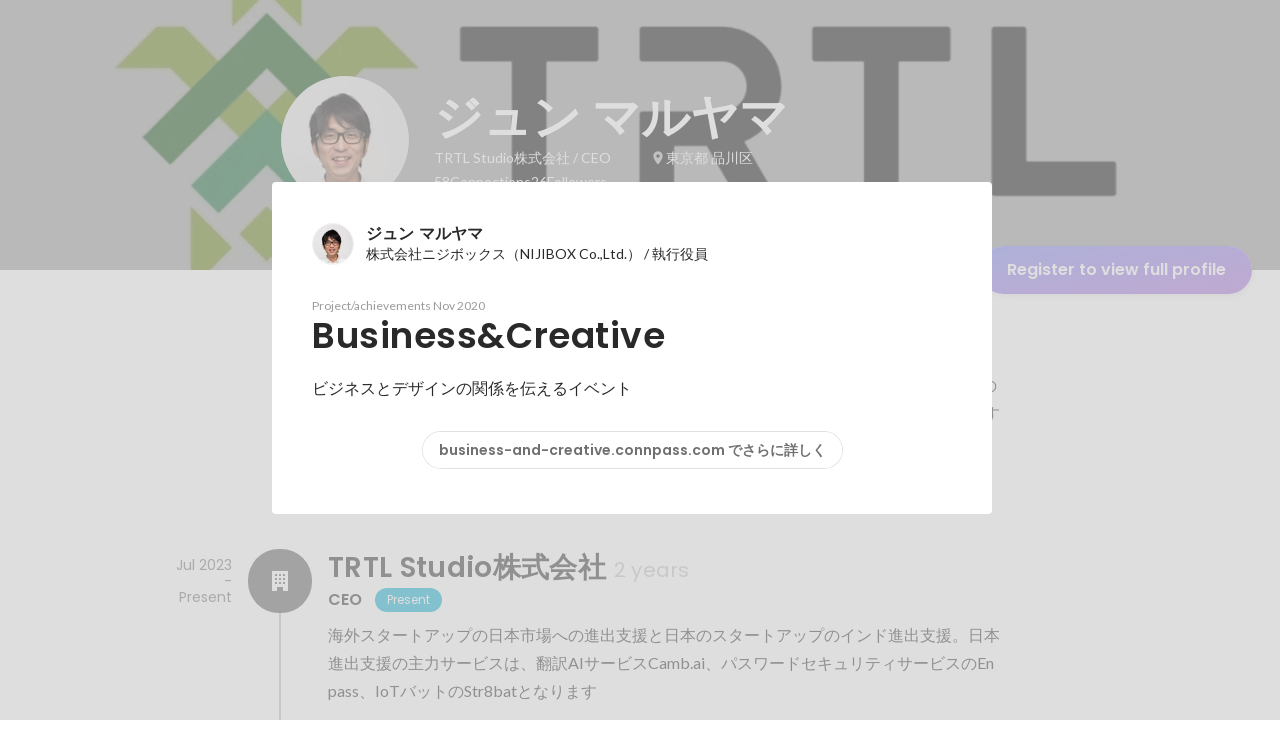

--- FILE ---
content_type: text/html; charset=utf-8
request_url: https://en-jp.wantedly.com/id/junmaru228/items/b2298ee0-b81b-436c-adb9-02fafe0f776b
body_size: 37118
content:
<!DOCTYPE html><html lang="en"><head><meta charSet="utf-8"/><meta name="viewport" content="width=device-width, minimum-scale=1, maximum-scale=1, initial-scale=1, viewport-cover=cover, user-scalable=no"/><meta name="keywords" content="ソーシャルリクルーティング,Wantedly,ウォンテッドリー,facebook,求人,採用,転職,就職,就活,ビジネスSNS"/><meta property="fb:app_id" content="234170156611754"/><meta name="twitter:card" content="summary_large_image"/><meta name="twitter:site" content="@wantedly"/><link rel="canonical" href="https://www.wantedly.com/id/junmaru228"/><script type="application/ld+json">{"@context":"https://schema.org","@graph":[{"@type":"Organization","@id":"https://www.wantedly.com/#organization","name":"Wantedly","url":"https://www.wantedly.com","sameAs":["https://wantedlyinc.com","https://www.facebook.com/wantedly","https://x.com/wantedly"],"logo":{"@type":"ImageObject","url":"https://wantedly-assets.wantedly.com/static/logo/logo-color-LightBG.svg","width":"240","height":"60"}},{"@type":"WebSite","@id":"https://www.wantedly.com/#website","url":"https://www.wantedly.com","name":"Wantedly","inLanguage":"ja","publisher":{"@id":"https://www.wantedly.com/#organization"},"potentialAction":{"@type":"SearchAction","target":{"@type":"EntryPoint","urlTemplate":"https://www.wantedly.com/search?query={search_term_string}"},"query-input":"required name=search_term_string"}},{"@type":"ProfilePage","@id":"https://www.wantedly.com/id/junmaru228#profilepage","url":"https://www.wantedly.com/id/junmaru228","name":"ジュン マルヤマ&apos;s Wantedly Profile","description":"日本とアジアを繋ぐ最大のエコシステムを作る\n2011年5月にリクルートに入社しメディアテクノロジーズラボ（新規事業開発部門）に所属。現在のニジボックスがリクルートのメディアテクノロジーズラボから独立分社化したため、そのまま出向する。ソーシャルゲームやその他販促プロダクトのPDMを経験。\n\n2013年4月に株式会社ニジボックスのクリエイティブ室の室長に抜擢され経営陣に参画する。\n\n2015年4月にニジボックスが黒字化し、リクルートのメディアテクノロジーズラボ（新規事業開発部門）が主務になりUXのマネジャーに従事。この時立ち上げた、マッチングアプリのmatchbookは半年で黒字化、ペット相談サービスのペッツオーライはリクルートから2020年エグジット、O2Oサービスのレシポはテレビでも話題になった。matchbookやレシポはニジボックスの事業部長としてプロダクトを管理しており、またこの時に今のニジボックスの軸となるオンラインサービス開発事業部（制作・開発の受託事業）を立ち上げた。この時、ニジボックスでは事業部長とクリエイティブの室長とリクルートではUXのマネジャーと3つの役職を兼務することになる。\n\n2016年4月にニジボックスで執行役員に就任。\n\n2017年4月にニジボックスが主務になり、3つあった事業部の2つをたたみ、自身が立ち上げた事業部のみで経営をすることを決定。この時にUXデザインのコンサルティングをリクルート外のソリューションを設計し外部に販売をスタート。\n\n2021年4月リクルートのデザインマネジメント統括グループにも兼務し、引き続きリクルートグループ全体のITディレクター・デザイナー・フロントエンジニアの戦略に関わる。\n\n2023年3月ニジボックスでは自身で0から立ち上げた部署が売上25億まで拡大し、メンバー300人以上にまでなる。\n\n2023年6月リクルートとニジボックスは退職し、ニジボックスは顧問として携わることになる。\n\n2023年7月から現在、TRTL VCのVenture Partnerとしてインド投資に携わる。また、TRTL Studioを立ち上げCEOとして、海外スタートアップの日本進出支援を事業として開始する。\n日本進出支援の主力サービスは、翻訳AIサービスCamb.ai、パスワードセキュリティサービスのEnpass、IoTバットのStr8batとなります。\nその他、過去の経験より、経営・新規事業・UXなどの顧問を8社以上行っています。","inLanguage":"ja","isPartOf":{"@id":"https://www.wantedly.com/#website"},"publisher":{"@id":"https://www.wantedly.com/#organization"},"breadcrumb":{"@id":"https://www.wantedly.com/id/junmaru228#breadcrumbs"},"primaryImageOfPage":{"@type":"ImageObject","@id":"https://www.wantedly.com/id/junmaru228#avatar","url":"https://images.wantedly.com/i/zQM693N","contentUrl":"https://images.wantedly.com/i/zQM693N","width":"160","height":"160"},"mainEntity":{"@id":"https://www.wantedly.com/id/junmaru228#person"},"about":{"@id":"https://www.wantedly.com/id/junmaru228#person"}},{"@type":"Person","@id":"https://www.wantedly.com/id/junmaru228#person","name":"ジュン マルヤマ","alternateName":"ジュン マルヤマ","description":"日本とアジアを繋ぐ最大のエコシステムを作る\n2011年5月にリクルートに入社しメディアテクノロジーズラボ（新規事業開発部門）に所属。現在のニジボックスがリクルートのメディアテクノロジーズラボから独立分社化したため、そのまま出向する。ソーシャルゲームやその他販促プロダクトのPDMを経験。\n\n2013年4月に株式会社ニジボックスのクリエイティブ室の室長に抜擢され経営陣に参画する。\n\n2015年4月にニジボックスが黒字化し、リクルートのメディアテクノロジーズラボ（新規事業開発部門）が主務になりUXのマネジャーに従事。この時立ち上げた、マッチングアプリのmatchbookは半年で黒字化、ペット相談サービスのペッツオーライはリクルートから2020年エグジット、O2Oサービスのレシポはテレビでも話題になった。matchbookやレシポはニジボックスの事業部長としてプロダクトを管理しており、またこの時に今のニジボックスの軸となるオンラインサービス開発事業部（制作・開発の受託事業）を立ち上げた。この時、ニジボックスでは事業部長とクリエイティブの室長とリクルートではUXのマネジャーと3つの役職を兼務することになる。\n\n2016年4月にニジボックスで執行役員に就任。\n\n2017年4月にニジボックスが主務になり、3つあった事業部の2つをたたみ、自身が立ち上げた事業部のみで経営をすることを決定。この時にUXデザインのコンサルティングをリクルート外のソリューションを設計し外部に販売をスタート。\n\n2021年4月リクルートのデザインマネジメント統括グループにも兼務し、引き続きリクルートグループ全体のITディレクター・デザイナー・フロントエンジニアの戦略に関わる。\n\n2023年3月ニジボックスでは自身で0から立ち上げた部署が売上25億まで拡大し、メンバー300人以上にまでなる。\n\n2023年6月リクルートとニジボックスは退職し、ニジボックスは顧問として携わることになる。\n\n2023年7月から現在、TRTL VCのVenture Partnerとしてインド投資に携わる。また、TRTL Studioを立ち上げCEOとして、海外スタートアップの日本進出支援を事業として開始する。\n日本進出支援の主力サービスは、翻訳AIサービスCamb.ai、パスワードセキュリティサービスのEnpass、IoTバットのStr8batとなります。\nその他、過去の経験より、経営・新規事業・UXなどの顧問を8社以上行っています。","url":"https://www.wantedly.com/id/junmaru228","image":{"@type":"ImageObject","@id":"https://www.wantedly.com/id/junmaru228#avatar","url":"https://images.wantedly.com/i/zQM693N","contentUrl":"https://images.wantedly.com/i/zQM693N","width":"160","height":"160"},"address":{"@type":"PostalAddress","addressRegion":"東京都 品川区","addressCountry":"JP"},"givenName":"ジュン","familyName":"マルヤマ","award":["ブロガーが選ぶ、2008年度ウェブキャンペーンベスト5"],"jobTitle":"CEO","worksFor":{"@type":"Organization","name":"TRTL Studio株式会社"},"knowsAbout":["予算管理","リーダーシップ","マネージメント","ポジティブ","突破力","デザイン","スケジュール管理","チームビルディング","プログラミング","Excel","分析","ファシリテーター"]},{"@type":"BreadcrumbList","@id":"https://www.wantedly.com/id/junmaru228#breadcrumbs","itemListElement":[{"@type":"ListItem","position":1,"name":"Wantedly","item":"https://www.wantedly.com"},{"@type":"ListItem","position":2,"name":"ジュン マルヤマ&apos;s Wantedly Profile","item":"https://www.wantedly.com/id/junmaru228"}]}]}</script><link rel="alternate" hrefLang="x-default" href="https://www.wantedly.com/id/junmaru228"/><link rel="alternate" hrefLang="ja" href="https://www.wantedly.com/id/junmaru228"/><link rel="alternate" hrefLang="ja-jp" href="https://www.wantedly.com/id/junmaru228"/><link rel="alternate" hrefLang="en-jp" href="https://en-jp.wantedly.com/id/junmaru228"/><link rel="alternate" hrefLang="sg" href="https://sg.wantedly.com/id/junmaru228"/><link rel="alternate" hrefLang="en-sg" href="https://sg.wantedly.com/id/junmaru228"/><title>Business&amp;Creative - ジュン マルヤマ</title><meta property="og:title" content="Business&amp;Creative - ジュン マルヤマ"/><meta property="og:image" content="https://www.wantedly.com/profile_items/b2298ee0-b81b-436c-adb9-02fafe0f776b/share_image"/><meta property="twitter:image" content="https://www.wantedly.com/profile_items/b2298ee0-b81b-436c-adb9-02fafe0f776b/share_image"/><meta property="og:type" content="article"/><meta name="description" property="og:description" content="ビジネスとデザインの関係を伝えるイベント"/><meta name="description" content="ビジネスとデザインの関係を伝えるイベント"/><meta property="og:url" content="https://www.wantedly.com/id/junmaru228"/><meta name="twitter:url" content="https://www.wantedly.com/id/junmaru228"/><meta name="twitter:title" content="Business&amp;Creative - ジュン マルヤマ"/><meta name="twitter:description" content="ビジネスとデザインの関係を伝えるイベント"/><link rel="canonical" href="https://www.wantedly.com/id/junmaru228"/><meta name="next-head-count" content="26"/><link rel="shortcut icon" href="/favicon.ico"/><style type="text/css">$<!-- -->.fresnel-container{margin:0;padding:0;}
@media not all and (min-width:0px) and (max-width:560.98px){.fresnel-at-mobile{display:none!important;}}
@media not all and (min-width:561px) and (max-width:960.98px){.fresnel-at-tablet{display:none!important;}}
@media not all and (min-width:961px) and (max-width:1280.98px){.fresnel-at-laptop{display:none!important;}}
@media not all and (min-width:1281px) and (max-width:1680.98px){.fresnel-at-laptopL{display:none!important;}}
@media not all and (min-width:1681px) and (max-width:1920.98px){.fresnel-at-laptopLL{display:none!important;}}
@media not all and (min-width:1921px){.fresnel-at-laptopXL{display:none!important;}}
@media not all and (max-width:560.98px){.fresnel-lessThan-tablet{display:none!important;}}
@media not all and (max-width:960.98px){.fresnel-lessThan-laptop{display:none!important;}}
@media not all and (max-width:1280.98px){.fresnel-lessThan-laptopL{display:none!important;}}
@media not all and (max-width:1680.98px){.fresnel-lessThan-laptopLL{display:none!important;}}
@media not all and (max-width:1920.98px){.fresnel-lessThan-laptopXL{display:none!important;}}
@media not all and (min-width:561px){.fresnel-greaterThan-mobile{display:none!important;}}
@media not all and (min-width:961px){.fresnel-greaterThan-tablet{display:none!important;}}
@media not all and (min-width:1281px){.fresnel-greaterThan-laptop{display:none!important;}}
@media not all and (min-width:1681px){.fresnel-greaterThan-laptopL{display:none!important;}}
@media not all and (min-width:1921px){.fresnel-greaterThan-laptopLL{display:none!important;}}
@media not all and (min-width:0px){.fresnel-greaterThanOrEqual-mobile{display:none!important;}}
@media not all and (min-width:561px){.fresnel-greaterThanOrEqual-tablet{display:none!important;}}
@media not all and (min-width:961px){.fresnel-greaterThanOrEqual-laptop{display:none!important;}}
@media not all and (min-width:1281px){.fresnel-greaterThanOrEqual-laptopL{display:none!important;}}
@media not all and (min-width:1681px){.fresnel-greaterThanOrEqual-laptopLL{display:none!important;}}
@media not all and (min-width:1921px){.fresnel-greaterThanOrEqual-laptopXL{display:none!important;}}
@media not all and (min-width:0px) and (max-width:560.98px){.fresnel-between-mobile-tablet{display:none!important;}}
@media not all and (min-width:0px) and (max-width:960.98px){.fresnel-between-mobile-laptop{display:none!important;}}
@media not all and (min-width:0px) and (max-width:1280.98px){.fresnel-between-mobile-laptopL{display:none!important;}}
@media not all and (min-width:0px) and (max-width:1680.98px){.fresnel-between-mobile-laptopLL{display:none!important;}}
@media not all and (min-width:0px) and (max-width:1920.98px){.fresnel-between-mobile-laptopXL{display:none!important;}}
@media not all and (min-width:561px) and (max-width:960.98px){.fresnel-between-tablet-laptop{display:none!important;}}
@media not all and (min-width:561px) and (max-width:1280.98px){.fresnel-between-tablet-laptopL{display:none!important;}}
@media not all and (min-width:561px) and (max-width:1680.98px){.fresnel-between-tablet-laptopLL{display:none!important;}}
@media not all and (min-width:561px) and (max-width:1920.98px){.fresnel-between-tablet-laptopXL{display:none!important;}}
@media not all and (min-width:961px) and (max-width:1280.98px){.fresnel-between-laptop-laptopL{display:none!important;}}
@media not all and (min-width:961px) and (max-width:1680.98px){.fresnel-between-laptop-laptopLL{display:none!important;}}
@media not all and (min-width:961px) and (max-width:1920.98px){.fresnel-between-laptop-laptopXL{display:none!important;}}
@media not all and (min-width:1281px) and (max-width:1680.98px){.fresnel-between-laptopL-laptopLL{display:none!important;}}
@media not all and (min-width:1281px) and (max-width:1920.98px){.fresnel-between-laptopL-laptopXL{display:none!important;}}
@media not all and (min-width:1681px) and (max-width:1920.98px){.fresnel-between-laptopLL-laptopXL{display:none!important;}}</style><script src="/_next/environment.js"></script><link rel="preconnect" href="https://fonts.gstatic.com" crossorigin /><link rel="preload" href="https://d3h6oc2shi7z5u.cloudfront.net/23e455db5420dba94ba5eef125a0c0d3415a39d8/_next/static/css/53b4e0b06f2855df.css" as="style"/><link rel="stylesheet" href="https://d3h6oc2shi7z5u.cloudfront.net/23e455db5420dba94ba5eef125a0c0d3415a39d8/_next/static/css/53b4e0b06f2855df.css" data-n-g=""/><noscript data-n-css=""></noscript><script defer="" nomodule="" src="https://d3h6oc2shi7z5u.cloudfront.net/23e455db5420dba94ba5eef125a0c0d3415a39d8/_next/static/chunks/polyfills-42372ed130431b0a.js"></script><script defer="" src="https://d3h6oc2shi7z5u.cloudfront.net/23e455db5420dba94ba5eef125a0c0d3415a39d8/_next/static/chunks/5242.aa9cc39b265e5e64.js"></script><script defer="" src="https://d3h6oc2shi7z5u.cloudfront.net/23e455db5420dba94ba5eef125a0c0d3415a39d8/_next/static/chunks/3343-2211fa6d7772aaea.js"></script><script defer="" src="https://d3h6oc2shi7z5u.cloudfront.net/23e455db5420dba94ba5eef125a0c0d3415a39d8/_next/static/chunks/9254.5353bfd339e15464.js"></script><script src="https://d3h6oc2shi7z5u.cloudfront.net/23e455db5420dba94ba5eef125a0c0d3415a39d8/_next/static/chunks/webpack-c1196371f2d3d929.js" defer=""></script><script src="https://d3h6oc2shi7z5u.cloudfront.net/23e455db5420dba94ba5eef125a0c0d3415a39d8/_next/static/chunks/framework-c6ee5607585ef091.js" defer=""></script><script src="https://d3h6oc2shi7z5u.cloudfront.net/23e455db5420dba94ba5eef125a0c0d3415a39d8/_next/static/chunks/main-d1107384668fcb9d.js" defer=""></script><script src="https://d3h6oc2shi7z5u.cloudfront.net/23e455db5420dba94ba5eef125a0c0d3415a39d8/_next/static/chunks/pages/_app-74fdd57424bfc6e6.js" defer=""></script><script src="https://d3h6oc2shi7z5u.cloudfront.net/23e455db5420dba94ba5eef125a0c0d3415a39d8/_next/static/chunks/ea88be26-bcaf74411519f7b5.js" defer=""></script><script src="https://d3h6oc2shi7z5u.cloudfront.net/23e455db5420dba94ba5eef125a0c0d3415a39d8/_next/static/chunks/2853-9c2a1b7e75dab072.js" defer=""></script><script src="https://d3h6oc2shi7z5u.cloudfront.net/23e455db5420dba94ba5eef125a0c0d3415a39d8/_next/static/chunks/7309-6ba39a9142b5f193.js" defer=""></script><script src="https://d3h6oc2shi7z5u.cloudfront.net/23e455db5420dba94ba5eef125a0c0d3415a39d8/_next/static/chunks/7613-3ede6c31dc1dd359.js" defer=""></script><script src="https://d3h6oc2shi7z5u.cloudfront.net/23e455db5420dba94ba5eef125a0c0d3415a39d8/_next/static/chunks/6630-62a481ca0d84ee01.js" defer=""></script><script src="https://d3h6oc2shi7z5u.cloudfront.net/23e455db5420dba94ba5eef125a0c0d3415a39d8/_next/static/chunks/8121-e65313d8ffec56ef.js" defer=""></script><script src="https://d3h6oc2shi7z5u.cloudfront.net/23e455db5420dba94ba5eef125a0c0d3415a39d8/_next/static/chunks/1664-7f92015507a893c6.js" defer=""></script><script src="https://d3h6oc2shi7z5u.cloudfront.net/23e455db5420dba94ba5eef125a0c0d3415a39d8/_next/static/chunks/9598-d15e72805b1beab9.js" defer=""></script><script src="https://d3h6oc2shi7z5u.cloudfront.net/23e455db5420dba94ba5eef125a0c0d3415a39d8/_next/static/chunks/8764-cee2c2f738df61b2.js" defer=""></script><script src="https://d3h6oc2shi7z5u.cloudfront.net/23e455db5420dba94ba5eef125a0c0d3415a39d8/_next/static/chunks/9652-49156ea633eb8c6f.js" defer=""></script><script src="https://d3h6oc2shi7z5u.cloudfront.net/23e455db5420dba94ba5eef125a0c0d3415a39d8/_next/static/chunks/2012-d7e0210342d88224.js" defer=""></script><script src="https://d3h6oc2shi7z5u.cloudfront.net/23e455db5420dba94ba5eef125a0c0d3415a39d8/_next/static/chunks/9692-cda878f0e9465d75.js" defer=""></script><script src="https://d3h6oc2shi7z5u.cloudfront.net/23e455db5420dba94ba5eef125a0c0d3415a39d8/_next/static/chunks/4436-2f873abc11ecccb6.js" defer=""></script><script src="https://d3h6oc2shi7z5u.cloudfront.net/23e455db5420dba94ba5eef125a0c0d3415a39d8/_next/static/chunks/2071-851fb95a1eae77f2.js" defer=""></script><script src="https://d3h6oc2shi7z5u.cloudfront.net/23e455db5420dba94ba5eef125a0c0d3415a39d8/_next/static/chunks/2142-6fd7ad2601d129d6.js" defer=""></script><script src="https://d3h6oc2shi7z5u.cloudfront.net/23e455db5420dba94ba5eef125a0c0d3415a39d8/_next/static/chunks/1909-66c95c7acb7e90b6.js" defer=""></script><script src="https://d3h6oc2shi7z5u.cloudfront.net/23e455db5420dba94ba5eef125a0c0d3415a39d8/_next/static/chunks/705-600789812227aafb.js" defer=""></script><script src="https://d3h6oc2shi7z5u.cloudfront.net/23e455db5420dba94ba5eef125a0c0d3415a39d8/_next/static/chunks/9801-63f45eca18c12c8a.js" defer=""></script><script src="https://d3h6oc2shi7z5u.cloudfront.net/23e455db5420dba94ba5eef125a0c0d3415a39d8/_next/static/chunks/4501-69620014c29966a2.js" defer=""></script><script src="https://d3h6oc2shi7z5u.cloudfront.net/23e455db5420dba94ba5eef125a0c0d3415a39d8/_next/static/chunks/4855-4ce76e3e0f1b1cec.js" defer=""></script><script src="https://d3h6oc2shi7z5u.cloudfront.net/23e455db5420dba94ba5eef125a0c0d3415a39d8/_next/static/chunks/pages/id/%5B...slugs%5D-72480d02811d9870.js" defer=""></script><script src="https://d3h6oc2shi7z5u.cloudfront.net/23e455db5420dba94ba5eef125a0c0d3415a39d8/_next/static/23e455db5420dba94ba5eef125a0c0d3415a39d8/_buildManifest.js" defer=""></script><script src="https://d3h6oc2shi7z5u.cloudfront.net/23e455db5420dba94ba5eef125a0c0d3415a39d8/_next/static/23e455db5420dba94ba5eef125a0c0d3415a39d8/_ssgManifest.js" defer=""></script><style data-styled="" data-styled-version="5.3.11">html,body,div,span,applet,object,iframe,h1,h2,h3,h4,h5,h6,p,blockquote,pre,a,abbr,acronym,address,big,cite,code,del,dfn,em,img,ins,kbd,q,s,samp,small,strike,strong,sub,sup,tt,var,b,u,i,center,dl,dt,dd,ol,ul,li,fieldset,form,label,legend,table,caption,tbody,tfoot,thead,tr,th,td,article,aside,canvas,details,embed,figure,figcaption,footer,header,hgroup,main,menu,nav,output,ruby,section,summary,time,mark,audio,video{margin:0;padding:0;font-size:100%;vertical-align:baseline;border:0;}/*!sc*/
article,aside,details,figcaption,figure,footer,header,hgroup,main,menu,nav,section{display:block;}/*!sc*/
*[hidden]{display:none;}/*!sc*/
body{line-height:1;}/*!sc*/
ol,ul{list-style:none;}/*!sc*/
blockquote,q{quotes:none;}/*!sc*/
blockquote:before,blockquote:after,q:before,q:after{content:"";content:none;}/*!sc*/
table{border-collapse:collapse;border-spacing:0;}/*!sc*/
#container{min-width:initial;}/*!sc*/
@media screen and (max-width:560px){#container{min-width:320px;}}/*!sc*/
#main{margin:0;}/*!sc*/
#main-inner{width:100%;}/*!sc*/
a{-webkit-text-decoration:none;text-decoration:none;}/*!sc*/
a:hover{-webkit-text-decoration:none;text-decoration:none;}/*!sc*/
ul{padding:0;}/*!sc*/
li{margin:0%;text-indent:0;list-style:none;}/*!sc*/
.ReactModal__Html--open,.ReactModal__Body--open{overflow:hidden;}/*!sc*/
textarea{resize:none;}/*!sc*/
button{background:transparent;border:none;outline:none;}/*!sc*/
input[type="number"]{border:unset;}/*!sc*/
input[type="number"]:focus{border:unset;}/*!sc*/
#mainWrapper{z-index:0;background:#ffffff;}/*!sc*/
#visit-frontend-ssr-root img{max-width:unset;}/*!sc*/
data-styled.g343[id="sc-global-lsxYv1"]{content:"sc-global-lsxYv1,"}/*!sc*/
.mQcmi{display:-webkit-box;display:-webkit-flex;display:-ms-flexbox;display:flex;-webkit-box-pack:justify;-webkit-justify-content:space-between;-ms-flex-pack:justify;justify-content:space-between;}/*!sc*/
.mQcmi.mQcmi{min-width:-webkit-fit-content;min-width:-moz-fit-content;min-width:fit-content;}/*!sc*/
data-styled.g888[id="NoticeToast__StyledToast-sc-1oxrvhh-0"]{content:"mQcmi,"}/*!sc*/
.caxWiH{box-sizing:border-box;width:272px;border-radius:4px;background-image:linear-gradient(rgba(0,0,0,0.03),rgba(0,0,0,0.03));}/*!sc*/
data-styled.g927[id="sidebarStyles__SidebarContent-sc-9rsvuv-0"]{content:"caxWiH,"}/*!sc*/
.gxbbwW{padding-top:0;}/*!sc*/
data-styled.g928[id="UserList__Ul-sc-18xqku4-0"]{content:"gxbbwW,"}/*!sc*/
.dPdCvp{padding:0;margin:0;}/*!sc*/
.dPdCvp > a{display:grid;grid-template:"avt name" "avt desc" / 48px 1fr;-webkit-column-gap:16px;column-gap:16px;box-sizing:border-box;padding:12px 16px;}/*!sc*/
.dPdCvp > a > *:nth-child(1){grid-area:avt;width:48px;height:48px;}/*!sc*/
.dPdCvp > a > *:nth-child(2){grid-area:name;padding:0;margin:0;font-family:"Poppins","Helvetica Neue",Helvetica,Arial,"Hiragino Sans","ヒラギノ角ゴシック","Hiragino Kaku Gothic ProN","ヒラギノ角ゴ Pro W3",Roboto,"メイリオ",Meiryo,"ＭＳ Ｐゴシック",sans-serif;font-size:16px;font-weight:600;line-height:24px;-webkit-letter-spacing:0.2px;-moz-letter-spacing:0.2px;-ms-letter-spacing:0.2px;letter-spacing:0.2px;color:rgba(0,0,0,0.84);overflow:hidden;text-overflow:ellipsis;white-space:nowrap;}/*!sc*/
.dPdCvp > a > *:nth-child(2):lang(en),.dPdCvp > a > *:nth-child(2) .text-narrow{font-size:16px;font-weight:600;}/*!sc*/
.dPdCvp > a > *:nth-child(2):lang(ja),.dPdCvp > a > *:nth-child(2) .text-wide{font-size:16px;font-weight:600;}/*!sc*/
@media screen and (max-width:560px){.dPdCvp > a > *:nth-child(2){font-family:"Poppins","Helvetica Neue",Helvetica,Arial,"Hiragino Sans","ヒラギノ角ゴシック","Hiragino Kaku Gothic ProN","ヒラギノ角ゴ Pro W3",Roboto,"メイリオ",Meiryo,"ＭＳ Ｐゴシック",sans-serif;font-size:16px;font-weight:600;line-height:24px;}.dPdCvp > a > *:nth-child(2):lang(en),.dPdCvp > a > *:nth-child(2) .text-narrow{font-size:16px;font-weight:600;}.dPdCvp > a > *:nth-child(2):lang(ja),.dPdCvp > a > *:nth-child(2) .text-wide{font-size:16px;font-weight:600;}}/*!sc*/
.dPdCvp > a > *:nth-child(2) > svg{width:20px;height:20px;vertical-align:middle;margin-left:4px;}/*!sc*/
.dPdCvp > a > *:nth-child(3){grid-area:desc;padding:0;margin:0;font-family:"Lato","Helvetica Neue",Helvetica,"Hiragino Sans","ヒラギノ角ゴシック Pro","Hiragino Kaku Gothic Pro","メイリオ",Meiryo,Osaka,"ＭＳ Ｐゴシック","MS PGothic",sans-serif;font-size:14px;font-weight:400;line-height:24px;color:rgba(0,0,0,0.56);overflow:hidden;text-overflow:ellipsis;white-space:nowrap;}/*!sc*/
.dPdCvp > a > *:nth-child(3):lang(en),.dPdCvp > a > *:nth-child(3) .text-narrow{font-size:14px;font-weight:400;}/*!sc*/
.dPdCvp > a > *:nth-child(3):lang(ja),.dPdCvp > a > *:nth-child(3) .text-wide{font-size:14px;font-weight:400;}/*!sc*/
@media screen and (max-width:560px){.dPdCvp > a > *:nth-child(3){font-family:"Lato","Helvetica Neue",Helvetica,"Hiragino Sans","ヒラギノ角ゴシック Pro","Hiragino Kaku Gothic Pro","メイリオ",Meiryo,Osaka,"ＭＳ Ｐゴシック","MS PGothic",sans-serif;font-size:14px;font-weight:400;line-height:22px;}.dPdCvp > a > *:nth-child(3):lang(en),.dPdCvp > a > *:nth-child(3) .text-narrow{font-size:14px;font-weight:400;}.dPdCvp > a > *:nth-child(3):lang(ja),.dPdCvp > a > *:nth-child(3) .text-wide{font-size:14px;font-weight:400;}}/*!sc*/
data-styled.g929[id="UserList__Li-sc-18xqku4-1"]{content:"dPdCvp,"}/*!sc*/
.KmbEz > h3{font-family:"Poppins","Helvetica Neue",Helvetica,Arial,"Hiragino Sans","ヒラギノ角ゴシック","Hiragino Kaku Gothic ProN","ヒラギノ角ゴ Pro W3",Roboto,"メイリオ",Meiryo,"ＭＳ Ｐゴシック",sans-serif;font-size:20px;font-weight:600;line-height:28px;-webkit-letter-spacing:0.18px;-moz-letter-spacing:0.18px;-ms-letter-spacing:0.18px;letter-spacing:0.18px;margin:0;padding:12px 16px;}/*!sc*/
.KmbEz > h3:lang(en),.KmbEz > h3 .text-narrow{font-size:20px;font-weight:600;}/*!sc*/
.KmbEz > h3:lang(ja),.KmbEz > h3 .text-wide{font-size:18px;font-weight:700;}/*!sc*/
@media screen and (max-width:560px){.KmbEz > h3{font-family:"Poppins","Helvetica Neue",Helvetica,Arial,"Hiragino Sans","ヒラギノ角ゴシック","Hiragino Kaku Gothic ProN","ヒラギノ角ゴ Pro W3",Roboto,"メイリオ",Meiryo,"ＭＳ Ｐゴシック",sans-serif;font-size:20px;font-weight:600;line-height:28px;}.KmbEz > h3:lang(en),.KmbEz > h3 .text-narrow{font-size:20px;font-weight:600;}.KmbEz > h3:lang(ja),.KmbEz > h3 .text-wide{font-size:18px;font-weight:700;}}/*!sc*/
data-styled.g930[id="RelatedUserList__SidebarContent-sc-1bby9i-0"]{content:"KmbEz,"}/*!sc*/
.dGxwzR{max-width:-webkit-fit-content;max-width:-moz-fit-content;max-width:fit-content;}/*!sc*/
data-styled.g1223[id="FollowButton__ButtonTouchArea-sc-cd4d40-0"]{content:"dGxwzR,"}/*!sc*/
.bmKEpx{position:relative;width:112px;height:48px;color:#7372f2;display:-webkit-box;display:-webkit-flex;display:-ms-flexbox;display:flex;-webkit-box-pack:center;-webkit-justify-content:center;-ms-flex-pack:center;justify-content:center;-webkit-align-items:center;-webkit-box-align:center;-ms-flex-align:center;align-items:center;}/*!sc*/
.bmKEpx:before{content:"";position:absolute;top:0;left:0;width:100%;height:100%;background-color:rgba(255,255,255,1);z-index:-1;border-radius:100px;}/*!sc*/
@media screen and (max-width:560px){.bmKEpx{width:112px;display:none;box-shadow:0px 0px 0px 1px rgba(0,0,0,0.02),0px 4px 12px 0px rgba(0,0,0,0.1);}}/*!sc*/
.bmKEpx > small{font-size:14px;}/*!sc*/
.bmKEpx > svg{width:20px;height:20px;}/*!sc*/
.bmKEpx > img{width:20px;height:20px;margin:2px;}/*!sc*/
.bmKEpx > svg,.bmKEpx > img{position:absolute;}/*!sc*/
.bmKEpx > svg.left-icon,.bmKEpx > img.left-icon{top:14px;left:16px;}/*!sc*/
.bmKEpx > svg.right-icon,.bmKEpx > img.right-icon{top:12px;right:12px;}/*!sc*/
.dCcNeE{position:relative;width:auto;height:auto;color:#7372f2;display:-webkit-box;display:-webkit-flex;display:-ms-flexbox;display:flex;-webkit-box-pack:center;-webkit-justify-content:center;-ms-flex-pack:center;justify-content:center;-webkit-align-items:center;-webkit-box-align:center;-ms-flex-align:center;align-items:center;}/*!sc*/
.dCcNeE:before{content:"";position:absolute;top:0;left:0;width:100%;height:100%;background-color:rgba(255,255,255,1);z-index:-1;border-radius:100px;}/*!sc*/
@media screen and (max-width:560px){.dCcNeE{width:112px;display:none;box-shadow:0px 0px 0px 1px rgba(0,0,0,0.02),0px 4px 12px 0px rgba(0,0,0,0.1);}}/*!sc*/
.dCcNeE > small{font-size:14px;}/*!sc*/
.dCcNeE > svg{width:20px;height:20px;}/*!sc*/
.dCcNeE > img{width:20px;height:20px;margin:2px;}/*!sc*/
.dCcNeE > svg{width:20px;height:20px;}/*!sc*/
.dCcNeE > svg.left-icon{margin-right:8px;}/*!sc*/
.dCcNeE > svg.right-icon{margin-left:8px;}/*!sc*/
data-styled.g1224[id="FollowButton__Button-sc-cd4d40-1"]{content:"bmKEpx,dCcNeE,"}/*!sc*/
.hHXxFr{display:-webkit-box;display:-webkit-flex;display:-ms-flexbox;display:flex;gap:8px;}/*!sc*/
data-styled.g1227[id="ConnectionsAndFollowers__Container-sc-1j6r1o5-0"]{content:"hHXxFr,"}/*!sc*/
.jOoYui{display:-webkit-box;display:-webkit-flex;display:-ms-flexbox;display:flex;position:relative;gap:4px;color:rgba(255,255,255,1);border-radius:4px;}/*!sc*/
.jOoYui:before{content:"";position:absolute;top:0;left:-4px;right:-4px;height:100%;background-color:transparent;border-radius:4px;-webkit-transition:background-color 0.2s cubic-bezier(0.3,0.3,0.3,1);transition:background-color 0.2s cubic-bezier(0.3,0.3,0.3,1);}/*!sc*/
.jOoYui:hover:before{background-color:rgba(255,255,255,0.12);}/*!sc*/
.raaxc{display:-webkit-box;display:-webkit-flex;display:-ms-flexbox;display:flex;position:relative;gap:4px;color:rgba(255,255,255,1);border-radius:4px;pointer-events:none;}/*!sc*/
.raaxc:before{content:"";position:absolute;top:0;left:-4px;right:-4px;height:100%;background-color:transparent;border-radius:4px;-webkit-transition:background-color 0.2s cubic-bezier(0.3,0.3,0.3,1);transition:background-color 0.2s cubic-bezier(0.3,0.3,0.3,1);}/*!sc*/
data-styled.g1228[id="ConnectionsAndFollowers__TextWrapper-sc-1j6r1o5-1"]{content:"jOoYui,raaxc,"}/*!sc*/
.vZXuq{padding:40px;border-radius:4px;}/*!sc*/
@media screen and (max-width:560px){.vZXuq{padding:0 24px 32px;}}/*!sc*/
.vZXuq > header > *:first-child{display:grid;grid-template:"avt name" auto "avt desc" minmax(min-content,0px) / 40px 1fr;-webkit-column-gap:14px;column-gap:14px;-webkit-align-items:center;-webkit-box-align:center;-ms-flex-align:center;align-items:center;margin-bottom:32px;outline:none;}/*!sc*/
.vZXuq > header > *:first-child > *:nth-child(1){grid-area:avt;}/*!sc*/
.vZXuq > header > *:first-child > *:nth-child(2){grid-area:name;font-family:"Poppins","Helvetica Neue",Helvetica,Arial,"Hiragino Sans","ヒラギノ角ゴシック","Hiragino Kaku Gothic ProN","ヒラギノ角ゴ Pro W3",Roboto,"メイリオ",Meiryo,"ＭＳ Ｐゴシック",sans-serif;font-size:16px;font-weight:600;line-height:24px;-webkit-letter-spacing:0.2px;-moz-letter-spacing:0.2px;-ms-letter-spacing:0.2px;letter-spacing:0.2px;color:rgba(0,0,0,0.84);overflow:hidden;text-overflow:ellipsis;white-space:nowrap;}/*!sc*/
.vZXuq > header > *:first-child > *:nth-child(2):lang(en),.vZXuq > header > *:first-child > *:nth-child(2) .text-narrow{font-size:16px;font-weight:600;}/*!sc*/
.vZXuq > header > *:first-child > *:nth-child(2):lang(ja),.vZXuq > header > *:first-child > *:nth-child(2) .text-wide{font-size:16px;font-weight:600;}/*!sc*/
@media screen and (max-width:560px){.vZXuq > header > *:first-child > *:nth-child(2){font-family:"Poppins","Helvetica Neue",Helvetica,Arial,"Hiragino Sans","ヒラギノ角ゴシック","Hiragino Kaku Gothic ProN","ヒラギノ角ゴ Pro W3",Roboto,"メイリオ",Meiryo,"ＭＳ Ｐゴシック",sans-serif;font-size:16px;font-weight:600;line-height:24px;}.vZXuq > header > *:first-child > *:nth-child(2):lang(en),.vZXuq > header > *:first-child > *:nth-child(2) .text-narrow{font-size:16px;font-weight:600;}.vZXuq > header > *:first-child > *:nth-child(2):lang(ja),.vZXuq > header > *:first-child > *:nth-child(2) .text-wide{font-size:16px;font-weight:600;}}/*!sc*/
.vZXuq > header > *:first-child > p{grid-area:desc;font-family:"Lato","Helvetica Neue",Helvetica,"Hiragino Sans","ヒラギノ角ゴシック Pro","Hiragino Kaku Gothic Pro","メイリオ",Meiryo,Osaka,"ＭＳ Ｐゴシック","MS PGothic",sans-serif;font-size:14px;font-weight:400;line-height:24px;color:rgba(0,0,0,0.84);overflow:hidden;text-overflow:ellipsis;white-space:nowrap;margin-top:-4px;}/*!sc*/
.vZXuq > header > *:first-child > p:lang(en),.vZXuq > header > *:first-child > p .text-narrow{font-size:14px;font-weight:400;}/*!sc*/
.vZXuq > header > *:first-child > p:lang(ja),.vZXuq > header > *:first-child > p .text-wide{font-size:14px;font-weight:400;}/*!sc*/
@media screen and (max-width:560px){.vZXuq > header > *:first-child > p{font-family:"Lato","Helvetica Neue",Helvetica,"Hiragino Sans","ヒラギノ角ゴシック Pro","Hiragino Kaku Gothic Pro","メイリオ",Meiryo,Osaka,"ＭＳ Ｐゴシック","MS PGothic",sans-serif;font-size:14px;font-weight:400;line-height:22px;}.vZXuq > header > *:first-child > p:lang(en),.vZXuq > header > *:first-child > p .text-narrow{font-size:14px;font-weight:400;}.vZXuq > header > *:first-child > p:lang(ja),.vZXuq > header > *:first-child > p .text-wide{font-size:14px;font-weight:400;}}/*!sc*/
.vZXuq > header > *:nth-child(2) > aside{grid-area:sub;font-family:"Lato","Helvetica Neue",Helvetica,"Hiragino Sans","ヒラギノ角ゴシック Pro","Hiragino Kaku Gothic Pro","メイリオ",Meiryo,Osaka,"ＭＳ Ｐゴシック","MS PGothic",sans-serif;font-size:12px;font-weight:400;line-height:16px;color:rgba(0,0,0,0.4);}/*!sc*/
.vZXuq > header > *:nth-child(2) > aside:lang(en),.vZXuq > header > *:nth-child(2) > aside .text-narrow{font-size:12px;font-weight:400;}/*!sc*/
.vZXuq > header > *:nth-child(2) > aside:lang(ja),.vZXuq > header > *:nth-child(2) > aside .text-wide{font-size:12px;font-weight:400;}/*!sc*/
@media screen and (max-width:560px){.vZXuq > header > *:nth-child(2) > aside{font-family:"Lato","Helvetica Neue",Helvetica,"Hiragino Sans","ヒラギノ角ゴシック Pro","Hiragino Kaku Gothic Pro","メイリオ",Meiryo,Osaka,"ＭＳ Ｐゴシック","MS PGothic",sans-serif;font-size:12px;font-weight:400;line-height:16px;}.vZXuq > header > *:nth-child(2) > aside:lang(en),.vZXuq > header > *:nth-child(2) > aside .text-narrow{font-size:12px;font-weight:400;}.vZXuq > header > *:nth-child(2) > aside:lang(ja),.vZXuq > header > *:nth-child(2) > aside .text-wide{font-size:12px;font-weight:400;}}/*!sc*/
.vZXuq > header > *:nth-child(2) > h2{grid-area:ttl;font-family:"Poppins","Helvetica Neue",Helvetica,Arial,"Hiragino Sans","ヒラギノ角ゴシック","Hiragino Kaku Gothic ProN","ヒラギノ角ゴ Pro W3",Roboto,"メイリオ",Meiryo,"ＭＳ Ｐゴシック",sans-serif;font-size:36px;font-weight:600;line-height:44px;-webkit-letter-spacing:0.56px;-moz-letter-spacing:0.56px;-ms-letter-spacing:0.56px;letter-spacing:0.56px;color:rgba(0,0,0,0.84);}/*!sc*/
.vZXuq > header > *:nth-child(2) > h2:lang(en),.vZXuq > header > *:nth-child(2) > h2 .text-narrow{font-size:36px;font-weight:600;}/*!sc*/
.vZXuq > header > *:nth-child(2) > h2:lang(ja),.vZXuq > header > *:nth-child(2) > h2 .text-wide{font-size:32px;font-weight:700;}/*!sc*/
@media screen and (max-width:560px){.vZXuq > header > *:nth-child(2) > h2{font-family:"Poppins","Helvetica Neue",Helvetica,Arial,"Hiragino Sans","ヒラギノ角ゴシック","Hiragino Kaku Gothic ProN","ヒラギノ角ゴ Pro W3",Roboto,"メイリオ",Meiryo,"ＭＳ Ｐゴシック",sans-serif;font-size:32px;font-weight:600;line-height:40px;}.vZXuq > header > *:nth-child(2) > h2:lang(en),.vZXuq > header > *:nth-child(2) > h2 .text-narrow{font-size:32px;font-weight:600;}.vZXuq > header > *:nth-child(2) > h2:lang(ja),.vZXuq > header > *:nth-child(2) > h2 .text-wide{font-size:28px;font-weight:700;}}/*!sc*/
.vZXuq > div{display:-webkit-box;display:-webkit-flex;display:-ms-flexbox;display:flex;-webkit-flex-direction:column;-ms-flex-direction:column;flex-direction:column;-webkit-align-items:center;-webkit-box-align:center;-ms-flex-align:center;align-items:center;}/*!sc*/
.vZXuq > div > *:not(:first-child){margin-top:24px;}/*!sc*/
.vZXuq > div > p:first-child{margin-top:16px;}/*!sc*/
.vZXuq > div > img:first-child,.vZXuq > div > iframe:first-child{margin-top:32px;}/*!sc*/
.vZXuq > div > img{width:100%;height:auto;object-fit:cover;}/*!sc*/
.vZXuq > div > img,.vZXuq > div > iframe{max-width:100%;}/*!sc*/
.vZXuq > div > p{width:100%;font-family:"Lato","Helvetica Neue",Helvetica,"Hiragino Sans","ヒラギノ角ゴシック Pro","Hiragino Kaku Gothic Pro","メイリオ",Meiryo,Osaka,"ＭＳ Ｐゴシック","MS PGothic",sans-serif;font-size:16px;font-weight:400;line-height:28px;color:rgba(0,0,0,0.84);white-space:pre-wrap;}/*!sc*/
.vZXuq > div > p:lang(en),.vZXuq > div > p .text-narrow{font-size:16px;font-weight:400;}/*!sc*/
.vZXuq > div > p:lang(ja),.vZXuq > div > p .text-wide{font-size:15px;font-weight:400;}/*!sc*/
@media screen and (max-width:560px){.vZXuq > div > p{font-family:"Lato","Helvetica Neue",Helvetica,"Hiragino Sans","ヒラギノ角ゴシック Pro","Hiragino Kaku Gothic Pro","メイリオ",Meiryo,Osaka,"ＭＳ Ｐゴシック","MS PGothic",sans-serif;font-size:16px;font-weight:400;line-height:24px;}.vZXuq > div > p:lang(en),.vZXuq > div > p .text-narrow{font-size:16px;font-weight:400;}.vZXuq > div > p:lang(ja),.vZXuq > div > p .text-wide{font-size:15px;font-weight:400;}}/*!sc*/
data-styled.g1232[id="ModalMain__ModalArticle-sc-5emdxv-0"]{content:"vZXuq,"}/*!sc*/
.dgZDIo{overflow-wrap:break-word;}/*!sc*/
data-styled.g1233[id="ModalMain__Description-sc-5emdxv-1"]{content:"dgZDIo,"}/*!sc*/
.jvfuDD{margin-top:24px;}/*!sc*/
@media screen and (max-width:560px){.jvfuDD{width:100%;}}/*!sc*/
data-styled.g1234[id="ModalMain__ButtonLinkTouchArea-sc-5emdxv-2"]{content:"jvfuDD,"}/*!sc*/
.ehzaZF{word-break:break-word;}/*!sc*/
data-styled.g1235[id="ModalMain__Title-sc-5emdxv-3"]{content:"ehzaZF,"}/*!sc*/
.hNNJtA{padding:0;margin:0;}/*!sc*/
.hNNJtA > a{box-sizing:border-box;display:grid;padding:12px 16px;grid-template:"ttl img" auto "dur img" auto / 1fr auto;-webkit-column-gap:16px;column-gap:16px;-webkit-box-pack:center;-webkit-justify-content:center;-ms-flex-pack:center;justify-content:center;}/*!sc*/
data-styled.g1236[id="ProfileItemList__ListItem-sc-79or2t-0"]{content:"hNNJtA,"}/*!sc*/
.dNfzOw{font-family:"Poppins","Helvetica Neue",Helvetica,Arial,"Hiragino Sans","ヒラギノ角ゴシック","Hiragino Kaku Gothic ProN","ヒラギノ角ゴ Pro W3",Roboto,"メイリオ",Meiryo,"ＭＳ Ｐゴシック",sans-serif;font-size:16px;font-weight:600;line-height:24px;-webkit-letter-spacing:0.2px;-moz-letter-spacing:0.2px;-ms-letter-spacing:0.2px;letter-spacing:0.2px;color:rgba(0,0,0,0.84);grid-area:ttl;display:-webkit-box;display:-webkit-flex;display:-ms-flexbox;display:flex;-webkit-align-items:center;-webkit-box-align:center;-ms-flex-align:center;align-items:center;}/*!sc*/
.dNfzOw:lang(en),.dNfzOw .text-narrow{font-size:16px;font-weight:600;}/*!sc*/
.dNfzOw:lang(ja),.dNfzOw .text-wide{font-size:16px;font-weight:600;}/*!sc*/
@media screen and (max-width:560px){.dNfzOw{font-family:"Poppins","Helvetica Neue",Helvetica,Arial,"Hiragino Sans","ヒラギノ角ゴシック","Hiragino Kaku Gothic ProN","ヒラギノ角ゴ Pro W3",Roboto,"メイリオ",Meiryo,"ＭＳ Ｐゴシック",sans-serif;font-size:16px;font-weight:600;line-height:24px;}.dNfzOw:lang(en),.dNfzOw .text-narrow{font-size:16px;font-weight:600;}.dNfzOw:lang(ja),.dNfzOw .text-wide{font-size:16px;font-weight:600;}}/*!sc*/
.dNfzOw > strong{-webkit-flex:0 1 auto;-ms-flex:0 1 auto;flex:0 1 auto;display:-webkit-box;-webkit-line-clamp:2;-webkit-box-orient:vertical;overflow:hidden;}/*!sc*/
@supports not (-webkit-line-clamp:2){.dNfzOw > strong{text-overflow:ellipsis;white-space:nowrap;}}/*!sc*/
.dNfzOw > svg{-webkit-flex:0 0 20px;-ms-flex:0 0 20px;flex:0 0 20px;width:20px;height:20px;margin-left:4px;color:#21bddb;}/*!sc*/
data-styled.g1237[id="ProfileItemList__TitleSpan-sc-79or2t-1"]{content:"dNfzOw,"}/*!sc*/
.MyMtR{font-family:"Lato","Helvetica Neue",Helvetica,"Hiragino Sans","ヒラギノ角ゴシック Pro","Hiragino Kaku Gothic Pro","メイリオ",Meiryo,Osaka,"ＭＳ Ｐゴシック","MS PGothic",sans-serif;font-size:12px;font-weight:400;line-height:16px;color:rgba(0,0,0,0.56);grid-area:dur;}/*!sc*/
.MyMtR:lang(en),.MyMtR .text-narrow{font-size:12px;font-weight:400;}/*!sc*/
.MyMtR:lang(ja),.MyMtR .text-wide{font-size:12px;font-weight:400;}/*!sc*/
@media screen and (max-width:560px){.MyMtR{font-family:"Lato","Helvetica Neue",Helvetica,"Hiragino Sans","ヒラギノ角ゴシック Pro","Hiragino Kaku Gothic Pro","メイリオ",Meiryo,Osaka,"ＭＳ Ｐゴシック","MS PGothic",sans-serif;font-size:12px;font-weight:400;line-height:16px;}.MyMtR:lang(en),.MyMtR .text-narrow{font-size:12px;font-weight:400;}.MyMtR:lang(ja),.MyMtR .text-wide{font-size:12px;font-weight:400;}}/*!sc*/
data-styled.g1238[id="ProfileItemList__DurationSpan-sc-79or2t-2"]{content:"MyMtR,"}/*!sc*/
.govExo{grid-area:img;display:-webkit-box;display:-webkit-flex;display:-ms-flexbox;display:flex;-webkit-align-items:center;-webkit-box-align:center;-ms-flex-align:center;align-items:center;}/*!sc*/
.govExo > img{border-radius:4px;width:56px;height:56px;object-fit:cover;}/*!sc*/
data-styled.g1239[id="ProfileItemList__ImgDiv-sc-79or2t-3"]{content:"govExo,"}/*!sc*/
.iegiUv{padding-top:0;padding-bottom:0;}/*!sc*/
.iegiUv > *{padding-left:0;padding-right:0;width:100%;}/*!sc*/
.iegiUv > * > button{padding-left:0;padding-right:0;text-align:left;}/*!sc*/
data-styled.g1240[id="ProfileItemList__ListItemMore-sc-79or2t-4"]{content:"iegiUv,"}/*!sc*/
.vMMMj{box-sizing:border-box;display:grid;padding:12px 16px;grid-template:"name cnt" 1fr "dtl cnt" auto / 1fr auto;-webkit-column-gap:16px;column-gap:16px;-webkit-box-pack:center;-webkit-justify-content:center;-ms-flex-pack:center;justify-content:center;}/*!sc*/
data-styled.g1241[id="SkillAppendix__ListItem-sc-1bayt55-0"]{content:"vMMMj,"}/*!sc*/
.bpElvd{cursor:pointer;padding-top:0;padding-bottom:0;font-family:"Lato","Helvetica Neue",Helvetica,"Hiragino Sans","ヒラギノ角ゴシック Pro","Hiragino Kaku Gothic Pro","メイリオ",Meiryo,Osaka,"ＭＳ Ｐゴシック","MS PGothic",sans-serif;font-size:14px;font-weight:400;line-height:24px;color:rgba(0,0,0,0.56);display:-webkit-box;display:-webkit-flex;display:-ms-flexbox;display:flex;-webkit-align-items:center;-webkit-box-align:center;-ms-flex-align:center;align-items:center;min-height:48px;}/*!sc*/
.bpElvd:lang(en),.bpElvd .text-narrow{font-size:14px;font-weight:400;}/*!sc*/
.bpElvd:lang(ja),.bpElvd .text-wide{font-size:14px;font-weight:400;}/*!sc*/
@media screen and (max-width:560px){.bpElvd{font-family:"Lato","Helvetica Neue",Helvetica,"Hiragino Sans","ヒラギノ角ゴシック Pro","Hiragino Kaku Gothic Pro","メイリオ",Meiryo,Osaka,"ＭＳ Ｐゴシック","MS PGothic",sans-serif;font-size:14px;font-weight:400;line-height:22px;}.bpElvd:lang(en),.bpElvd .text-narrow{font-size:14px;font-weight:400;}.bpElvd:lang(ja),.bpElvd .text-wide{font-size:14px;font-weight:400;}}/*!sc*/
.bpElvd > span{white-space:nowrap;-webkit-flex:0 0 auto;-ms-flex:0 0 auto;flex:0 0 auto;}/*!sc*/
.bpElvd > span:first-child{-webkit-flex:0 1 auto;-ms-flex:0 1 auto;flex:0 1 auto;text-overflow:ellipsis;overflow-x:hidden;}/*!sc*/
.bpElvd > span:nth-child(2){margin-left:4px;}/*!sc*/
.bpElvd > *:not(:first-child):last-child{-webkit-flex:0 0 auto;-ms-flex:0 0 auto;flex:0 0 auto;margin-left:-12px;margin-right:-20px;}/*!sc*/
data-styled.g1242[id="SkillAppendix__ListItemMore-sc-1bayt55-1"]{content:"bpElvd,"}/*!sc*/
.dxJYPK{grid-area:name;font-family:"Poppins","Helvetica Neue",Helvetica,Arial,"Hiragino Sans","ヒラギノ角ゴシック","Hiragino Kaku Gothic ProN","ヒラギノ角ゴ Pro W3",Roboto,"メイリオ",Meiryo,"ＭＳ Ｐゴシック",sans-serif;font-size:16px;font-weight:600;line-height:24px;-webkit-letter-spacing:0.2px;-moz-letter-spacing:0.2px;-ms-letter-spacing:0.2px;letter-spacing:0.2px;padding:0;margin:0;color:rgba(0,0,0,0.84);display:-webkit-box;display:-webkit-flex;display:-ms-flexbox;display:flex;}/*!sc*/
.dxJYPK:lang(en),.dxJYPK .text-narrow{font-size:16px;font-weight:600;}/*!sc*/
.dxJYPK:lang(ja),.dxJYPK .text-wide{font-size:16px;font-weight:600;}/*!sc*/
@media screen and (max-width:560px){.dxJYPK{font-family:"Poppins","Helvetica Neue",Helvetica,Arial,"Hiragino Sans","ヒラギノ角ゴシック","Hiragino Kaku Gothic ProN","ヒラギノ角ゴ Pro W3",Roboto,"メイリオ",Meiryo,"ＭＳ Ｐゴシック",sans-serif;font-size:16px;font-weight:600;line-height:24px;}.dxJYPK:lang(en),.dxJYPK .text-narrow{font-size:16px;font-weight:600;}.dxJYPK:lang(ja),.dxJYPK .text-wide{font-size:16px;font-weight:600;}}/*!sc*/
.dxJYPK > strong{display:-webkit-box;-webkit-line-clamp:2;-webkit-box-orient:vertical;overflow:hidden;vertical-align:text-bottom;}/*!sc*/
@supports not (-webkit-line-clamp:2){.dxJYPK > strong{text-overflow:ellipsis;white-space:nowrap;}}/*!sc*/
.dxJYPK > svg{color:#21bddb;vertical-align:text-bottom;width:24px;height:24px;margin-left:4px;}/*!sc*/
data-styled.g1243[id="SkillAppendix__NameP-sc-1bayt55-2"]{content:"dxJYPK,"}/*!sc*/
.hhwQbv{cursor:default;grid-area:cnt;-webkit-align-self:center;-ms-flex-item-align:center;align-self:center;display:-webkit-box;display:-webkit-flex;display:-ms-flexbox;display:flex;-webkit-user-select:none;-moz-user-select:none;-ms-user-select:none;user-select:none;}/*!sc*/
.hhwQbv > span{display:-webkit-box;display:-webkit-flex;display:-ms-flexbox;display:flex;font-family:"Poppins","Helvetica Neue",Helvetica,Arial,"Hiragino Sans","ヒラギノ角ゴシック","Hiragino Kaku Gothic ProN","ヒラギノ角ゴ Pro W3",Roboto,"メイリオ",Meiryo,"ＭＳ Ｐゴシック",sans-serif;font-size:14px;font-weight:600;line-height:14px;border-radius:9999vmax;width:24px;height:24px;-webkit-box-pack:center;-webkit-justify-content:center;-ms-flex-pack:center;justify-content:center;-webkit-align-items:center;-webkit-box-align:center;-ms-flex-align:center;align-items:center;}/*!sc*/
.hhwQbv > span:lang(en),.hhwQbv > span .text-narrow{font-size:14px;font-weight:600;}/*!sc*/
.hhwQbv > span:lang(ja),.hhwQbv > span .text-wide{font-size:14px;font-weight:600;}/*!sc*/
@media screen and (max-width:560px){.hhwQbv > span{font-family:"Poppins","Helvetica Neue",Helvetica,Arial,"Hiragino Sans","ヒラギノ角ゴシック","Hiragino Kaku Gothic ProN","ヒラギノ角ゴ Pro W3",Roboto,"メイリオ",Meiryo,"ＭＳ Ｐゴシック",sans-serif;font-size:14px;font-weight:600;line-height:14px;}.hhwQbv > span:lang(en),.hhwQbv > span .text-narrow{font-size:14px;font-weight:600;}.hhwQbv > span:lang(ja),.hhwQbv > span .text-wide{font-size:14px;font-weight:600;}}/*!sc*/
.hhwQbv > span:nth-child(1){background-color:#5c5c5c;color:rgba(255,255,255,1);box-sizing:border-box;padding-top:1px;}/*!sc*/
.hhwQbv > span:nth-child(2){background-color:rgba(0,0,0,0.06);}/*!sc*/
.hhwQbv > span:nth-child(2) svg{width:20px;height:20px;color:rgba(0,0,0,0.56);}/*!sc*/
data-styled.g1244[id="SkillAppendix__CountAreaDiv-sc-1bayt55-3"]{content:"hhwQbv,"}/*!sc*/
.fpUEpz{grid-area:dtl;display:-webkit-box;display:-webkit-flex;display:-ms-flexbox;display:flex;-webkit-flex-direction:row;-ms-flex-direction:row;flex-direction:row;}/*!sc*/
.fpUEpz > p{font-family:"Lato","Helvetica Neue",Helvetica,"Hiragino Sans","ヒラギノ角ゴシック Pro","Hiragino Kaku Gothic Pro","メイリオ",Meiryo,Osaka,"ＭＳ Ｐゴシック","MS PGothic",sans-serif;font-size:12px;font-weight:400;line-height:16px;color:rgba(0,0,0,0.4);margin:0;padding:0;}/*!sc*/
.fpUEpz > p:lang(en),.fpUEpz > p .text-narrow{font-size:12px;font-weight:400;}/*!sc*/
.fpUEpz > p:lang(ja),.fpUEpz > p .text-wide{font-size:12px;font-weight:400;}/*!sc*/
@media screen and (max-width:560px){.fpUEpz > p{font-family:"Lato","Helvetica Neue",Helvetica,"Hiragino Sans","ヒラギノ角ゴシック Pro","Hiragino Kaku Gothic Pro","メイリオ",Meiryo,Osaka,"ＭＳ Ｐゴシック","MS PGothic",sans-serif;font-size:12px;font-weight:400;line-height:16px;}.fpUEpz > p:lang(en),.fpUEpz > p .text-narrow{font-size:12px;font-weight:400;}.fpUEpz > p:lang(ja),.fpUEpz > p .text-wide{font-size:12px;font-weight:400;}}/*!sc*/
.fpUEpz > p > strong{font-family:"Lato","Helvetica Neue",Helvetica,"Hiragino Sans","ヒラギノ角ゴシック Pro","Hiragino Kaku Gothic Pro","メイリオ",Meiryo,Osaka,"ＭＳ Ｐゴシック","MS PGothic",sans-serif;font-size:12px;font-weight:600;line-height:16px;}/*!sc*/
.fpUEpz > p > strong:lang(en),.fpUEpz > p > strong .text-narrow{font-size:12px;font-weight:600;}/*!sc*/
.fpUEpz > p > strong:lang(ja),.fpUEpz > p > strong .text-wide{font-size:12px;font-weight:600;}/*!sc*/
@media screen and (max-width:560px){.fpUEpz > p > strong{font-family:"Lato","Helvetica Neue",Helvetica,"Hiragino Sans","ヒラギノ角ゴシック Pro","Hiragino Kaku Gothic Pro","メイリオ",Meiryo,Osaka,"ＭＳ Ｐゴシック","MS PGothic",sans-serif;font-size:12px;font-weight:600;line-height:16px;}.fpUEpz > p > strong:lang(en),.fpUEpz > p > strong .text-narrow{font-size:12px;font-weight:600;}.fpUEpz > p > strong:lang(ja),.fpUEpz > p > strong .text-wide{font-size:12px;font-weight:600;}}/*!sc*/
.fpUEpz > ul{list-style:none;margin:0;padding:0;display:-webkit-box;display:-webkit-flex;display:-ms-flexbox;display:flex;-webkit-flex-direction:row;-ms-flex-direction:row;flex-direction:row;margin-right:11px;}/*!sc*/
.fpUEpz > ul > li{width:16px;height:16px;}/*!sc*/
.fpUEpz > ul > li > *{display:block;}/*!sc*/
.fpUEpz > ul > li:not(:last-child){margin-right:-3px;}/*!sc*/
.fpUEpz > ul > li:not(:first-child){margin-left:-3px;}/*!sc*/
.fpUEpz > ul > li:nth-child(1){z-index:-1;}/*!sc*/
.fpUEpz > ul > li:nth-child(2){z-index:-2;}/*!sc*/
.fpUEpz > ul > li:nth-child(3){z-index:-3;}/*!sc*/
data-styled.g1245[id="SkillAppendix__DetailsAreaDiv-sc-1bayt55-4"]{content:"fpUEpz,"}/*!sc*/
.hWOyoq{color:rgba(0,0,0,0.84);}/*!sc*/
data-styled.g1246[id="Appendix__TitleH2-sc-1dmhsp8-0"]{content:"hWOyoq,"}/*!sc*/
.DOXbh{display:-webkit-box;display:-webkit-flex;display:-ms-flexbox;display:flex;-webkit-flex-wrap:wrap;-ms-flex-wrap:wrap;flex-wrap:wrap;}/*!sc*/
.DOXbh > section{-webkit-flex:0 0 50%;-ms-flex:0 0 50%;flex:0 0 50%;max-width:50%;margin-top:56px;}/*!sc*/
@media screen and (max-width:960px){.DOXbh > section{-webkit-flex:0 0 100%;-ms-flex:0 0 100%;flex:0 0 100%;max-width:100%;}}/*!sc*/
.DOXbh > section > h2{font-family:"Poppins","Helvetica Neue",Helvetica,Arial,"Hiragino Sans","ヒラギノ角ゴシック","Hiragino Kaku Gothic ProN","ヒラギノ角ゴ Pro W3",Roboto,"メイリオ",Meiryo,"ＭＳ Ｐゴシック",sans-serif;font-size:28px;font-weight:600;line-height:36px;-webkit-letter-spacing:0.34px;-moz-letter-spacing:0.34px;-ms-letter-spacing:0.34px;letter-spacing:0.34px;margin:0px 16px 24px;padding:0;}/*!sc*/
.DOXbh > section > h2:lang(en),.DOXbh > section > h2 .text-narrow{font-size:28px;font-weight:600;}/*!sc*/
.DOXbh > section > h2:lang(ja),.DOXbh > section > h2 .text-wide{font-size:24px;font-weight:700;}/*!sc*/
@media screen and (max-width:560px){.DOXbh > section > h2{font-family:"Poppins","Helvetica Neue",Helvetica,Arial,"Hiragino Sans","ヒラギノ角ゴシック","Hiragino Kaku Gothic ProN","ヒラギノ角ゴ Pro W3",Roboto,"メイリオ",Meiryo,"ＭＳ Ｐゴシック",sans-serif;font-size:24px;font-weight:600;line-height:32px;}.DOXbh > section > h2:lang(en),.DOXbh > section > h2 .text-narrow{font-size:24px;font-weight:600;}.DOXbh > section > h2:lang(ja),.DOXbh > section > h2 .text-wide{font-size:22px;font-weight:700;}}/*!sc*/
data-styled.g1247[id="Appendix__AppendixWrapper-sc-1dmhsp8-1"]{content:"DOXbh,"}/*!sc*/
.empfas:not(:first-child){margin-top:24px;}/*!sc*/
@media screen and (max-width:560px){.empfas{margin-top:16px;}}/*!sc*/
data-styled.g1277[id="PersonalAchievementsHead__Section-sc-e8ux0s-0"]{content:"empfas,"}/*!sc*/
.hjhkqe{display:-webkit-box;display:-webkit-flex;display:-ms-flexbox;display:flex;-webkit-box-pack:justify;-webkit-justify-content:space-between;-ms-flex-pack:justify;justify-content:space-between;-webkit-align-items:center;-webkit-box-align:center;-ms-flex-align:center;align-items:center;margin-bottom:16px;}/*!sc*/
@media screen and (max-width:560px){.hjhkqe{margin-bottom:12px;}}/*!sc*/
data-styled.g1278[id="PersonalAchievementsHead__TitleRow-sc-e8ux0s-1"]{content:"hjhkqe,"}/*!sc*/
.bVrGtN{color:rgba(0,0,0,0.84);margin-right:auto;}/*!sc*/
.bVrGtN.is-empty{color:rgba(0,0,0,0.4);}/*!sc*/
data-styled.g1279[id="PersonalAchievementsHead__Title1-sc-e8ux0s-2"]{content:"bVrGtN,"}/*!sc*/
.bhVKXQ{color:rgba(0,0,0,0.84);margin-right:auto;}/*!sc*/
.bhVKXQ.is-empty{color:rgba(0,0,0,0.4);}/*!sc*/
@media screen and (min-width:1681px) and (max-width:1920px){.bhVKXQ{font-size:28px;line-height:42px;}}/*!sc*/
data-styled.g1280[id="PersonalAchievementsHead__Title2-sc-e8ux0s-3"]{content:"bhVKXQ,"}/*!sc*/
.gutgf{z-index:100;}/*!sc*/
@media screen and (min-width:561px){.gutgf > *:first-child{display:none;}}/*!sc*/
@media screen and (max-width:560px){.gutgf{justify-items:flex-start;-webkit-align-items:flex-start;-webkit-box-align:flex-start;-ms-flex-align:flex-start;align-items:flex-start;grid-auto-rows:auto 1fr;}}/*!sc*/
data-styled.g1290[id="ProfileItemDetailsModal__Modal-sc-1v3uwzq-0"]{content:"gutgf,"}/*!sc*/
.XxIWw{background:none;}/*!sc*/
@media screen and (min-width:561px){.XxIWw{display:grid;grid-template:"main btn" auto "main _" auto "card _" auto / minmax(auto,720px) auto;-webkit-box-pack:start;-webkit-justify-content:flex-start;-ms-flex-pack:start;justify-content:flex-start;-webkit-column-gap:16px;column-gap:16px;row-gap:24px;margin:0 32px;}.XxIWw > *{background-color:rgba(255,255,255,1);}.XxIWw > *:nth-child(1){grid-area:main;}.XxIWw > .ProfileItemDetailsModal__ModalButtons-sc-1v3uwzq-2{grid-area:btn;margin-top:32px;}.XxIWw > .ProfileItemDetailsModal__ModalReactions-sc-1v3uwzq-1{grid-area:card;}}/*!sc*/
@media screen and (max-width:560px){.XxIWw{width:100%;}.XxIWw > *:nth-child(2){display:none;}.XxIWw > *:nth-child(3){display:none;}}/*!sc*/
data-styled.g1293[id="ProfileItemDetailsModal__ModalView-sc-1v3uwzq-3"]{content:"XxIWw,"}/*!sc*/
.bhTNup{position:absolute;top:0;z-index:100;width:100%;}/*!sc*/
@media screen and (min-width:561px){.bhTNup{height:64px;}}/*!sc*/
.bhTNup > div > div > div{box-shadow:none;}/*!sc*/
data-styled.g1796[id="GlobalHeaderContainer__Wrapper-sc-w2zm3i-0"]{content:"bhTNup,"}/*!sc*/
.kuPcsN{background-color:#292929;padding:0 12px;min-height:52px;display:-webkit-box;display:-webkit-flex;display:-ms-flexbox;display:flex;-webkit-box-pack:justify;-webkit-justify-content:space-between;-ms-flex-pack:justify;justify-content:space-between;-webkit-align-items:center;-webkit-box-align:center;-ms-flex-align:center;align-items:center;position:relative;overflow:hidden;}/*!sc*/
data-styled.g1797[id="AppBanner__Base-sc-f58kks-0"]{content:"kuPcsN,"}/*!sc*/
.dpipaL{font-weight:400;font-family:"Lato","Helvetica Neue",Helvetica,"Hiragino Sans","ヒラギノ角ゴシック Pro","Hiragino Kaku Gothic Pro","メイリオ",Meiryo,Osaka,"ＭＳ Ｐゴシック","MS PGothic",sans-serif;font-size:10px;line-height:13px;color:rgba(255,255,255,1);overflow:hidden;text-overflow:ellipsis;white-space:nowrap;}/*!sc*/
data-styled.g1799[id="AppBanner__Caption-sc-f58kks-2"]{content:"dpipaL,"}/*!sc*/
.duyULK{position:absolute;top:-89px;right:-46px;width:156px;height:156px;border-radius:50%;background-color:#08c5e7;}/*!sc*/
data-styled.g1801[id="AppBanner__Motif-sc-f58kks-4"]{content:"duyULK,"}/*!sc*/
.hKZUTc{box-shadow:0px 0px 0px 1px rgba(0,0,0,0.02),0px 1px 3px 0px rgba(0,0,0,0.1);}/*!sc*/
data-styled.g1802[id="AppBanner__OpenAppButtonLink-sc-f58kks-5"]{content:"hKZUTc,"}/*!sc*/
.hJpSSo{display:-webkit-box;display:-webkit-flex;display:-ms-flexbox;display:flex;-webkit-align-items:flex-end;-webkit-box-align:flex-end;-ms-flex-align:flex-end;align-items:flex-end;-webkit-flex-direction:column;-ms-flex-direction:column;flex-direction:column;margin-right:28px;}/*!sc*/
.hJpSSo > *:not(:first-child){margin-top:16px;}/*!sc*/
data-styled.g2059[id="Sidebar__SidebarArea-sc-6gnfra-0"]{content:"hJpSSo,"}/*!sc*/
.eYfgVg{position:fixed;left:0;right:0;bottom:0;padding:12px 0px 12px 12px;display:-webkit-box;display:-webkit-flex;display:-ms-flexbox;display:flex;-webkit-align-items:center;-webkit-box-align:center;-ms-flex-align:center;align-items:center;-webkit-box-pack:justify;-webkit-justify-content:space-between;-ms-flex-pack:justify;justify-content:space-between;max-height:58px;}/*!sc*/
@media screen and (min-width:561px){.eYfgVg{display:none;}}/*!sc*/
data-styled.g2250[id="AppInstallationAlert__Surface-sc-njnpo9-0"]{content:"eYfgVg,"}/*!sc*/
.ldRcXC{position:relative;width:272px;height:48px;display:-webkit-box;display:-webkit-flex;display:-ms-flexbox;display:flex;-webkit-box-pack:center;-webkit-justify-content:center;-ms-flex-pack:center;justify-content:center;-webkit-align-items:center;-webkit-box-align:center;-ms-flex-align:center;align-items:center;-webkit-text-decoration:none;text-decoration:none;}/*!sc*/
.ldRcXC:before{content:"";position:absolute;top:0;left:0;width:100%;height:100%;background-color:rgba(255,255,255,1);z-index:-1;border-radius:100px;}/*!sc*/
@media screen and (min-width:961px) and (max-width:1280px){.ldRcXC{width:272px;}}/*!sc*/
@media screen and (min-width:561px) and (max-width:960px){.ldRcXC{width:272px;}}/*!sc*/
@media screen and (max-width:560px){.ldRcXC{width:100%;display:none;box-shadow:0px 0px 0px 1px rgba(0,0,0,0.02),0px 4px 12px 0px rgba(0,0,0,0.1);white-space:nowrap;}}/*!sc*/
.ldRcXC > small{font-size:14px;}/*!sc*/
.ldRcXC > svg{width:20px;height:20px;}/*!sc*/
.ldRcXC > img{width:20px;height:20px;margin:2px;}/*!sc*/
.ldRcXC > svg,.ldRcXC > img{position:absolute;}/*!sc*/
.ldRcXC > svg.left-icon,.ldRcXC > img.left-icon{top:14px;left:16px;}/*!sc*/
.ldRcXC > svg.right-icon,.ldRcXC > img.right-icon{top:12px;right:12px;}/*!sc*/
.hDraJm{position:relative;width:auto;height:auto;display:-webkit-box;display:-webkit-flex;display:-ms-flexbox;display:flex;-webkit-box-pack:center;-webkit-justify-content:center;-ms-flex-pack:center;justify-content:center;-webkit-align-items:center;-webkit-box-align:center;-ms-flex-align:center;align-items:center;-webkit-text-decoration:none;text-decoration:none;}/*!sc*/
.hDraJm:before{content:"";position:absolute;top:0;left:0;width:100%;height:100%;background-color:rgba(255,255,255,1);z-index:-1;border-radius:100px;}/*!sc*/
@media screen and (min-width:961px) and (max-width:1280px){.hDraJm{width:auto;}}/*!sc*/
@media screen and (min-width:561px) and (max-width:960px){.hDraJm{width:auto;}}/*!sc*/
@media screen and (max-width:560px){.hDraJm{width:100%;display:none;box-shadow:0px 0px 0px 1px rgba(0,0,0,0.02),0px 4px 12px 0px rgba(0,0,0,0.1);white-space:nowrap;}}/*!sc*/
.hDraJm > small{font-size:14px;}/*!sc*/
.hDraJm > svg{width:20px;height:20px;}/*!sc*/
.hDraJm > img{width:20px;height:20px;margin:2px;}/*!sc*/
.hDraJm > svg{width:20px;height:20px;}/*!sc*/
.hDraJm > svg.left-icon{margin-right:8px;}/*!sc*/
.hDraJm > svg.right-icon{margin-left:8px;}/*!sc*/
data-styled.g2262[id="ProfilePageCTA__ButtonLink-sc-msy2kv-9"]{content:"ldRcXC,hDraJm,"}/*!sc*/
.cKtytM{display:none;position:absolute;top:0;left:0;right:0;padding:4px;}/*!sc*/
@media screen and (max-width:560px){.cKtytM{display:-webkit-box;display:-webkit-flex;display:-ms-flexbox;display:flex;}}/*!sc*/
.cKtytM > *:nth-child(1),.cKtytM > *:nth-child(2){-webkit-flex:1 1 auto;-ms-flex:1 1 auto;flex:1 1 auto;display:-webkit-box;display:-webkit-flex;display:-ms-flexbox;display:flex;-webkit-align-items:center;-webkit-box-align:center;-ms-flex-align:center;align-items:center;}/*!sc*/
.cKtytM > *:nth-child(1){-webkit-box-pack:start;-webkit-justify-content:flex-start;-ms-flex-pack:start;justify-content:flex-start;}/*!sc*/
.cKtytM > *:nth-child(2){-webkit-box-pack:end;-webkit-justify-content:flex-end;-ms-flex-pack:end;justify-content:flex-end;}/*!sc*/
data-styled.g2265[id="ToolbarForMobile__WrapperDiv-sc-odke3y-0"]{content:"cKtytM,"}/*!sc*/
.dOPezE{display:-webkit-box;display:-webkit-flex;display:-ms-flexbox;display:flex;-webkit-align-items:center;-webkit-box-align:center;-ms-flex-align:center;align-items:center;-webkit-box-pack:center;-webkit-justify-content:center;-ms-flex-pack:center;justify-content:center;padding:0;}/*!sc*/
.dOPezE svg{width:24px;height:24px;}/*!sc*/
data-styled.g2266[id="ToolbarForMobile__IconButtonLink-sc-odke3y-1"]{content:"dOPezE,"}/*!sc*/
.gtnnCJ{position:fixed;top:0;left:0;right:0;z-index:10;background-color:rgba(255,255,255,1);box-shadow:0 0 4px 0 rgba(0,0,0,0.1);opacity:0;visibility:hidden;-webkit-transition:all 0.2s cubic-bezier(0.3,0.3,0.3,1);transition:all 0.2s cubic-bezier(0.3,0.3,0.3,1);}/*!sc*/
@media screen and (max-width:560px){.gtnnCJ > .mainColumn{padding:0 16px;}.gtnnCJ > .rightColumn{display:none;}}/*!sc*/
@media screen and (min-width:561px) and (max-width:960px){.gtnnCJ{padding:0 24px;}.gtnnCJ > .mainColumn{width:720px;max-width:100%;margin:0 auto;}.gtnnCJ > .rightColumn{display:none;}}/*!sc*/
@media screen and (min-width:961px) and (max-width:1280px){.gtnnCJ{display:grid;grid-template-areas:"left-space main-content main-content";grid-template-columns:1fr minmax(720px,54%) 1fr;}.gtnnCJ > .mainColumn{grid-area:main-content;}.gtnnCJ > .rightColumn{display:none;}}/*!sc*/
@media screen and (min-width:1281px){.gtnnCJ{display:grid;grid-template-areas:"left-space main-content main-content";grid-template-columns:1fr min(54%,960px) minmax(300px,1fr);-webkit-column-gap:48px;column-gap:48px;}.gtnnCJ > .mainColumn{grid-area:main-content;}.gtnnCJ > .rightColumn{grid-area:right-content;}}/*!sc*/
@media screen and (max-width:960px){.gtnnCJ{display:none;}}/*!sc*/
.gtnnCJ > div{box-sizing:border-box;height:72px;display:-webkit-box;display:-webkit-flex;display:-ms-flexbox;display:flex;-webkit-flex-direction:row;-ms-flex-direction:row;flex-direction:row;-webkit-align-items:center;-webkit-box-align:center;-ms-flex-align:center;align-items:center;margin-left:-16px;margin-right:24px;}/*!sc*/
.gtnnCJ > div > *:not(:first-child){margin-left:12px;}/*!sc*/
.gtnnCJ > div > *:nth-child(1){-webkit-flex:0 0 32px;-ms-flex:0 0 32px;flex:0 0 32px;width:32px;height:32px;}/*!sc*/
.gtnnCJ > div > *:nth-child(2){-webkit-flex:0 0 auto;-ms-flex:0 0 auto;flex:0 0 auto;font-family:"Poppins","Helvetica Neue",Helvetica,Arial,"Hiragino Sans","ヒラギノ角ゴシック","Hiragino Kaku Gothic ProN","ヒラギノ角ゴ Pro W3",Roboto,"メイリオ",Meiryo,"ＭＳ Ｐゴシック",sans-serif;font-size:20px;font-weight:600;line-height:28px;-webkit-letter-spacing:0.18px;-moz-letter-spacing:0.18px;-ms-letter-spacing:0.18px;letter-spacing:0.18px;color:rgba(0,0,0,0.84);}/*!sc*/
.gtnnCJ > div > *:nth-child(2):lang(en),.gtnnCJ > div > *:nth-child(2) .text-narrow{font-size:20px;font-weight:600;}/*!sc*/
.gtnnCJ > div > *:nth-child(2):lang(ja),.gtnnCJ > div > *:nth-child(2) .text-wide{font-size:18px;font-weight:700;}/*!sc*/
@media screen and (max-width:560px){.gtnnCJ > div > *:nth-child(2){font-family:"Poppins","Helvetica Neue",Helvetica,Arial,"Hiragino Sans","ヒラギノ角ゴシック","Hiragino Kaku Gothic ProN","ヒラギノ角ゴ Pro W3",Roboto,"メイリオ",Meiryo,"ＭＳ Ｐゴシック",sans-serif;font-size:20px;font-weight:600;line-height:28px;}.gtnnCJ > div > *:nth-child(2):lang(en),.gtnnCJ > div > *:nth-child(2) .text-narrow{font-size:20px;font-weight:600;}.gtnnCJ > div > *:nth-child(2):lang(ja),.gtnnCJ > div > *:nth-child(2) .text-wide{font-size:18px;font-weight:700;}}/*!sc*/
.gtnnCJ > div > *:nth-child(2) > svg{width:20px;height:20px;margin-left:4px;color:rgba(0,0,0,0.84);vertical-align:middle;}/*!sc*/
.gtnnCJ > div > *:nth-child(3){-webkit-flex:1 1;-ms-flex:1 1;flex:1 1;font-family:"Lato","Helvetica Neue",Helvetica,"Hiragino Sans","ヒラギノ角ゴシック Pro","Hiragino Kaku Gothic Pro","メイリオ",Meiryo,Osaka,"ＭＳ Ｐゴシック","MS PGothic",sans-serif;font-size:12px;font-weight:400;line-height:16px;color:rgba(0,0,0,0.56);overflow:hidden;text-overflow:ellipsis;white-space:nowrap;margin-right:8px;}/*!sc*/
.gtnnCJ > div > *:nth-child(3):lang(en),.gtnnCJ > div > *:nth-child(3) .text-narrow{font-size:12px;font-weight:400;}/*!sc*/
.gtnnCJ > div > *:nth-child(3):lang(ja),.gtnnCJ > div > *:nth-child(3) .text-wide{font-size:12px;font-weight:400;}/*!sc*/
@media screen and (max-width:560px){.gtnnCJ > div > *:nth-child(3){font-family:"Lato","Helvetica Neue",Helvetica,"Hiragino Sans","ヒラギノ角ゴシック Pro","Hiragino Kaku Gothic Pro","メイリオ",Meiryo,Osaka,"ＭＳ Ｐゴシック","MS PGothic",sans-serif;font-size:12px;font-weight:400;line-height:16px;}.gtnnCJ > div > *:nth-child(3):lang(en),.gtnnCJ > div > *:nth-child(3) .text-narrow{font-size:12px;font-weight:400;}.gtnnCJ > div > *:nth-child(3):lang(ja),.gtnnCJ > div > *:nth-child(3) .text-wide{font-size:12px;font-weight:400;}}/*!sc*/
.gtnnCJ > div > *:nth-child(4){-webkit-flex:0 0 auto;-ms-flex:0 0 auto;flex:0 0 auto;}/*!sc*/
.gtnnCJ > div > *:nth-child(5){-webkit-flex:0 0 auto;-ms-flex:0 0 auto;flex:0 0 auto;}/*!sc*/
data-styled.g2276[id="StickyHeader__Surface-sc-2ouqjp-0"]{content:"gtnnCJ,"}/*!sc*/
.iRUOfQ{list-style:none;display:-webkit-box;display:-webkit-flex;display:-ms-flexbox;display:flex;}/*!sc*/
data-styled.g2277[id="StickyHeader__TabsUl-sc-2ouqjp-1"]{content:"iRUOfQ,"}/*!sc*/
.kPMHOE{font-family:"Poppins","Helvetica Neue",Helvetica,Arial,"Hiragino Sans","ヒラギノ角ゴシック","Hiragino Kaku Gothic ProN","ヒラギノ角ゴ Pro W3",Roboto,"メイリオ",Meiryo,"ＭＳ Ｐゴシック",sans-serif;font-size:14px;font-weight:600;line-height:24px;display:inline-block;min-width:unset;padding-left:8px;padding-right:8px;-webkit-text-decoration:none;text-decoration:none;position:relative;}/*!sc*/
.kPMHOE:lang(en),.kPMHOE .text-narrow{font-size:14px;font-weight:600;}/*!sc*/
.kPMHOE:lang(ja),.kPMHOE .text-wide{font-size:14px;font-weight:600;}/*!sc*/
@media screen and (max-width:560px){.kPMHOE{font-family:"Poppins","Helvetica Neue",Helvetica,Arial,"Hiragino Sans","ヒラギノ角ゴシック","Hiragino Kaku Gothic ProN","ヒラギノ角ゴ Pro W3",Roboto,"メイリオ",Meiryo,"ＭＳ Ｐゴシック",sans-serif;font-size:14px;font-weight:600;line-height:24px;}.kPMHOE:lang(en),.kPMHOE .text-narrow{font-size:14px;font-weight:600;}.kPMHOE:lang(ja),.kPMHOE .text-wide{font-size:14px;font-weight:600;}}/*!sc*/
.kPMHOE::before{position:absolute;content:"";width:16px;border-bottom:2px solid transparent;margin:0 auto;bottom:0;left:0;right:0;height:0;}/*!sc*/
.kPMHOE[aria-selected="true"]{color:rgba(0,0,0,0.74);}/*!sc*/
.kPMHOE[aria-selected="true"]::before{border-bottom-color:#21bddb;}/*!sc*/
data-styled.g2278[id="StickyHeader__TabLink-sc-2ouqjp-2"]{content:"kPMHOE,"}/*!sc*/
.fNUcqq{padding-left:0;padding-right:0;}/*!sc*/
data-styled.g2279[id="StickyHeader__TabLinkTouchArea-sc-2ouqjp-3"]{content:"fNUcqq,"}/*!sc*/
.eerpQF{display:-webkit-box;display:-webkit-flex;display:-ms-flexbox;display:flex;-webkit-align-items:center;-webkit-box-align:center;-ms-flex-align:center;align-items:center;}/*!sc*/
data-styled.g2280[id="StickyHeader__ButtonsDiv-sc-2ouqjp-4"]{content:"eerpQF,"}/*!sc*/
@media screen and (max-width:560px){.gWOHgI{-webkit-transform:translateY(0);-ms-transform:translateY(0);transform:translateY(0);-webkit-transition:all 200ms cubic-bezier(0.5,0,0.7,0.7);transition:all 200ms cubic-bezier(0.5,0,0.7,0.7);opacity:1;}}/*!sc*/
data-styled.g2297[id="Header__BottomButtonsDiv-sc-7tp59i-0"]{content:"gWOHgI,"}/*!sc*/
.jHexHR{background-color:rgba(0,0,0,0.4);background-blend-mode:overlay;background-size:cover;background-position:center;background-repeat:no-repeat;height:21vw;min-height:270px;max-height:360px;margin-bottom:48px;position:relative;}/*!sc*/
@media screen and (max-width:560px){.jHexHR{background-image:url("https://images.wantedly.com/i/mo9csYh?w=560");background-image:-webkit-image-set(url("https://images.wantedly.com/i/mo9csYh?w=560") 1x,url("https://images.wantedly.com/i/mo9csYh?w=1120") 2x,url("https://images.wantedly.com/i/mo9csYh?w=1680") 3x);background-image:image-set(url("https://images.wantedly.com/i/mo9csYh?w=560") 1x,url("https://images.wantedly.com/i/mo9csYh?w=1120") 2x,url("https://images.wantedly.com/i/mo9csYh?w=1680") 3x);}}/*!sc*/
@media screen and (min-width:561px) and (max-width:960px){.jHexHR{background-image:url("https://images.wantedly.com/i/mo9csYh?w=960");background-image:-webkit-image-set(url("https://images.wantedly.com/i/mo9csYh?w=960") 1x,url("https://images.wantedly.com/i/mo9csYh?w=1920") 2x,url("https://images.wantedly.com/i/mo9csYh?w=2880") 3x);background-image:image-set(url("https://images.wantedly.com/i/mo9csYh?w=960") 1x,url("https://images.wantedly.com/i/mo9csYh?w=1920") 2x,url("https://images.wantedly.com/i/mo9csYh?w=2880") 3x);}}/*!sc*/
@media screen and (min-width:961px) and (max-width:1280px){.jHexHR{background-image:url("https://images.wantedly.com/i/mo9csYh?w=1680");background-image:-webkit-image-set(url("https://images.wantedly.com/i/mo9csYh?w=1680") 1x,url("https://images.wantedly.com/i/mo9csYh?w=3360") 2x,url("https://images.wantedly.com/i/mo9csYh?w=5040") 3x);background-image:image-set(url("https://images.wantedly.com/i/mo9csYh?w=1680") 1x,url("https://images.wantedly.com/i/mo9csYh?w=3360") 2x,url("https://images.wantedly.com/i/mo9csYh?w=5040") 3x);}}/*!sc*/
@media screen and (min-width:1281px){.jHexHR{background-image:url("https://images.wantedly.com/i/mo9csYh?w=2560");background-image:-webkit-image-set(url("https://images.wantedly.com/i/mo9csYh?w=2560") 1x,url("https://images.wantedly.com/i/mo9csYh?w=5120") 2x,url("https://images.wantedly.com/i/mo9csYh?w=7680") 3x);background-image:image-set(url("https://images.wantedly.com/i/mo9csYh?w=2560") 1x,url("https://images.wantedly.com/i/mo9csYh?w=5120") 2x,url("https://images.wantedly.com/i/mo9csYh?w=7680") 3x);}}/*!sc*/
@media screen and (max-width:560px){.jHexHR > .mainColumn{padding:0 16px;}.jHexHR > .rightColumn{display:none;}}/*!sc*/
@media screen and (min-width:561px) and (max-width:960px){.jHexHR{padding:0 24px;}.jHexHR > .mainColumn{width:720px;max-width:100%;margin:0 auto;}.jHexHR > .rightColumn{display:none;}}/*!sc*/
@media screen and (min-width:961px) and (max-width:1280px){.jHexHR{display:grid;grid-template-areas:"left-space main-content right-content";grid-template-columns:1fr minmax(720px,54%) 1fr;}.jHexHR > .mainColumn{grid-area:main-content;}.jHexHR > .rightColumn{display:none;}}/*!sc*/
@media screen and (min-width:1281px){.jHexHR{display:grid;grid-template-areas:"left-space main-content right-content";grid-template-columns:1fr min(54%,960px) minmax(300px,1fr);-webkit-column-gap:48px;column-gap:48px;}.jHexHR > .mainColumn{grid-area:main-content;}.jHexHR > .rightColumn{grid-area:right-content;}}/*!sc*/
@media screen and (max-width:1280px){.jHexHR{margin-bottom:40px;}}/*!sc*/
@media screen and (max-width:560px){.jHexHR{margin-bottom:32px;}}/*!sc*/
.jHexHR > .mainColumn{display:-webkit-box;display:-webkit-flex;display:-ms-flexbox;display:flex;-webkit-flex-direction:column;-ms-flex-direction:column;flex-direction:column;-webkit-box-pack:end;-webkit-justify-content:flex-end;-ms-flex-pack:end;justify-content:flex-end;}/*!sc*/
@media screen and (max-width:1280px){.jHexHR > .mainColumn{height:calc(100% + 2px);}}/*!sc*/
@media screen and (min-width:1281px){.jHexHR > .mainColumn{margin-bottom:-2px;}}/*!sc*/
.jHexHR > .mainColumn > .headerMainContent{display:-webkit-box;display:-webkit-flex;display:-ms-flexbox;display:flex;-webkit-align-items:center;-webkit-box-align:center;-ms-flex-align:center;align-items:center;margin-bottom:16px;}/*!sc*/
@media screen and (min-width:1681px){.jHexHR > .mainColumn > .headerMainContent{margin-bottom:24px;}}/*!sc*/
.jHexHR > .mainColumn > .headerMainContent > .avatar{position:relative;}/*!sc*/
.jHexHR > .mainColumn > .headerMainContent > .avatar input[type="file"]{position:absolute;top:0;bottom:0;left:0;right:0;opacity:0;cursor:pointer;}/*!sc*/
@media screen and (max-width:560px){.jHexHR > .mainColumn .headerTabs{margin:0 -16px;padding:0;}.jHexHR > .mainColumn .headerMainContent{-webkit-flex-direction:row-reverse;-ms-flex-direction:row-reverse;flex-direction:row-reverse;-webkit-box-pack:justify;-webkit-justify-content:space-between;-ms-flex-pack:justify;justify-content:space-between;margin-bottom:6px;}.jHexHR > .mainColumn .headerMainContent > .avatar{margin-bottom:4px;}.jHexHR > .mainColumn .headerMainContent > .nameAndDesc{-webkit-flex:1 1 auto;-ms-flex:1 1 auto;flex:1 1 auto;}}/*!sc*/
.jHexHR > .rightColumn{display:-webkit-box;display:-webkit-flex;display:-ms-flexbox;display:flex;-webkit-flex-direction:column;-ms-flex-direction:column;flex-direction:column;-webkit-align-items:flex-end;-webkit-box-align:flex-end;-ms-flex-align:flex-end;align-items:flex-end;-webkit-box-pack:center;-webkit-justify-content:center;-ms-flex-pack:center;justify-content:center;padding-top:72px;padding-bottom:30px;}/*!sc*/
.jHexHR > .rightColumn > *:first-child{width:300px;}/*!sc*/
.jHexHR > .Header__BottomButtonsDiv-sc-7tp59i-0{right:24px;display:-webkit-box;display:-webkit-flex;display:-ms-flexbox;display:flex;}/*!sc*/
@media screen and (max-width:560px){.jHexHR > .Header__BottomButtonsDiv-sc-7tp59i-0{z-index:1;position:fixed;left:12px;right:12px;bottom:12px;}.jHexHR > .Header__BottomButtonsDiv-sc-7tp59i-0 > *{-webkit-flex:1;-ms-flex:1;flex:1;}}/*!sc*/
@media screen and (min-width:561px) and (max-width:960px){.jHexHR > .Header__BottomButtonsDiv-sc-7tp59i-0{z-index:1;position:fixed;bottom:16px;}}/*!sc*/
@media screen and (min-width:961px){.jHexHR > .Header__BottomButtonsDiv-sc-7tp59i-0{z-index:1;position:absolute;bottom:-30px;}}/*!sc*/
data-styled.g2298[id="Header__HeaderDiv-sc-7tp59i-1"]{content:"jHexHR,"}/*!sc*/
.haipzB{cursor:default;color:rgba(255,255,255,1);margin-left:24px;min-width:0;}/*!sc*/
@media screen and (max-width:560px){.haipzB{margin-left:0;margin-right:8px;}.haipzB:last-child{margin-bottom:8px;}}/*!sc*/
.haipzB .Header__EditIcon-sc-7tp59i-3{opacity:1;}/*!sc*/
@media screen and (min-width:961px){.haipzB .Header__EditIcon-sc-7tp59i-3{opacity:0;}.haipzB .Header__EditIcon-sc-7tp59i-3:hover{opacity:1;}}/*!sc*/
data-styled.g2301[id="Header__NameAndDescDiv-sc-7tp59i-4"]{content:"haipzB,"}/*!sc*/
.jqTGJM{font-family:"Poppins","Helvetica Neue",Helvetica,Arial,"Hiragino Sans","ヒラギノ角ゴシック","Hiragino Kaku Gothic ProN","ヒラギノ角ゴ Pro W3",Roboto,"メイリオ",Meiryo,"ＭＳ Ｐゴシック",sans-serif;font-size:48px;font-weight:600;line-height:56px;margin:0;display:inline-block;position:relative;}/*!sc*/
.jqTGJM:lang(en),.jqTGJM .text-narrow{font-size:48px;font-weight:600;}/*!sc*/
.jqTGJM:lang(ja),.jqTGJM .text-wide{font-size:40px;font-weight:700;}/*!sc*/
@media screen and (max-width:560px){.jqTGJM{font-family:"Poppins","Helvetica Neue",Helvetica,Arial,"Hiragino Sans","ヒラギノ角ゴシック","Hiragino Kaku Gothic ProN","ヒラギノ角ゴ Pro W3",Roboto,"メイリオ",Meiryo,"ＭＳ Ｐゴシック",sans-serif;font-size:36px;font-weight:600;line-height:44px;}.jqTGJM:lang(en),.jqTGJM .text-narrow{font-size:36px;font-weight:600;}.jqTGJM:lang(ja),.jqTGJM .text-wide{font-size:32px;font-weight:700;}}/*!sc*/
@media screen and (max-width:560px){.jqTGJM{margin-bottom:8px;}}/*!sc*/
@media screen and (min-width:1681px){.jqTGJM{font-family:"Poppins","Helvetica Neue",Helvetica,Arial,"Hiragino Sans","ヒラギノ角ゴシック","Hiragino Kaku Gothic ProN","ヒラギノ角ゴ Pro W3",Roboto,"メイリオ",Meiryo,"ＭＳ Ｐゴシック",sans-serif;font-size:64px;font-weight:600;line-height:72px;}.jqTGJM:lang(en),.jqTGJM .text-narrow{font-size:64px;font-weight:600;}.jqTGJM:lang(ja),.jqTGJM .text-wide{font-size:56px;font-weight:700;}@media screen and (max-width:560px){.jqTGJM{font-family:"Poppins","Helvetica Neue",Helvetica,Arial,"Hiragino Sans","ヒラギノ角ゴシック","Hiragino Kaku Gothic ProN","ヒラギノ角ゴ Pro W3",Roboto,"メイリオ",Meiryo,"ＭＳ Ｐゴシック",sans-serif;font-size:48px;font-weight:600;line-height:56px;}.jqTGJM:lang(en),.jqTGJM .text-narrow{font-size:48px;font-weight:600;}.jqTGJM:lang(ja),.jqTGJM .text-wide{font-size:42px;font-weight:700;}}}/*!sc*/
data-styled.g2302[id="Header__NameH1-sc-7tp59i-5"]{content:"jqTGJM,"}/*!sc*/
.jWhYMk{display:grid;grid-template:"s1 s2" auto / auto auto;-webkit-column-gap:4px;column-gap:4px;-webkit-align-items:center;-webkit-box-align:center;-ms-flex-align:center;align-items:center;font-family:"Lato","Helvetica Neue",Helvetica,"Hiragino Sans","ヒラギノ角ゴシック Pro","Hiragino Kaku Gothic Pro","メイリオ",Meiryo,Osaka,"ＭＳ Ｐゴシック","MS PGothic",sans-serif;font-size:14px;font-weight:400;line-height:24px;}/*!sc*/
.jWhYMk > span{display:-webkit-box;display:-webkit-flex;display:-ms-flexbox;display:flex;-webkit-align-items:center;-webkit-box-align:center;-ms-flex-align:center;align-items:center;overflow:hidden;text-overflow:ellipsis;white-space:nowrap;}/*!sc*/
.jWhYMk:lang(en),.jWhYMk .text-narrow{font-size:14px;font-weight:400;}/*!sc*/
.jWhYMk:lang(ja),.jWhYMk .text-wide{font-size:14px;font-weight:400;}/*!sc*/
@media screen and (max-width:560px){.jWhYMk{font-family:"Lato","Helvetica Neue",Helvetica,"Hiragino Sans","ヒラギノ角ゴシック Pro","Hiragino Kaku Gothic Pro","メイリオ",Meiryo,Osaka,"ＭＳ Ｐゴシック","MS PGothic",sans-serif;font-size:14px;font-weight:400;line-height:22px;}.jWhYMk:lang(en),.jWhYMk .text-narrow{font-size:14px;font-weight:400;}.jWhYMk:lang(ja),.jWhYMk .text-wide{font-size:14px;font-weight:400;}}/*!sc*/
.jWhYMk > .location svg{width:16px;height:16px;opacity:70%;vertical-align:middle;}/*!sc*/
@media screen and (max-width:560px){.jWhYMk > span{text-overflow:initial;white-space:initial;display:-webkit-box;-webkit-line-clamp:2;-webkit-box-orient:vertical;}@supports not (-webkit-line-clamp:2){.jWhYMk > span{text-overflow:ellipsis;white-space:nowrap;}}.jWhYMk > .location{display:none;}}/*!sc*/
data-styled.g2303[id="Header__DescriptionDiv-sc-7tp59i-6"]{content:"jWhYMk,"}/*!sc*/
.jbLAFe{list-style:none;display:-webkit-box;display:-webkit-flex;display:-ms-flexbox;display:flex;margin:0;padding:0;overflow:auto;}/*!sc*/
data-styled.g2305[id="Header__TabsUl-sc-7tp59i-8"]{content:"jbLAFe,"}/*!sc*/
.kDxFnD{font-family:"Poppins","Helvetica Neue",Helvetica,Arial,"Hiragino Sans","ヒラギノ角ゴシック","Hiragino Kaku Gothic ProN","ヒラギノ角ゴ Pro W3",Roboto,"メイリオ",Meiryo,"ＭＳ Ｐゴシック",sans-serif;font-size:14px;font-weight:600;line-height:24px;display:inline-block;padding:12px 16px 10px;-webkit-text-decoration:none;text-decoration:none;}/*!sc*/
.kDxFnD:lang(en),.kDxFnD .text-narrow{font-size:14px;font-weight:600;}/*!sc*/
.kDxFnD:lang(ja),.kDxFnD .text-wide{font-size:14px;font-weight:600;}/*!sc*/
@media screen and (max-width:560px){.kDxFnD{font-family:"Poppins","Helvetica Neue",Helvetica,Arial,"Hiragino Sans","ヒラギノ角ゴシック","Hiragino Kaku Gothic ProN","ヒラギノ角ゴ Pro W3",Roboto,"メイリオ",Meiryo,"ＭＳ Ｐゴシック",sans-serif;font-size:14px;font-weight:600;line-height:24px;}.kDxFnD:lang(en),.kDxFnD .text-narrow{font-size:14px;font-weight:600;}.kDxFnD:lang(ja),.kDxFnD .text-wide{font-size:14px;font-weight:600;}}/*!sc*/
data-styled.g2306[id="Header__TabLink-sc-7tp59i-9"]{content:"kDxFnD,"}/*!sc*/
.fPRvKt{white-space:nowrap;border-bottom:2px solid transparent;}/*!sc*/
.fPRvKt[aria-selected="true"]{border-bottom-color:#21bddb;cursor:default;}/*!sc*/
.fPRvKt[aria-selected="true"] .Header__TabLink-sc-7tp59i-9{color:rgba(255,255,255,1);}/*!sc*/
data-styled.g2307[id="Header__TabLi-sc-7tp59i-10"]{content:"fPRvKt,"}/*!sc*/
.gIIQHZ{display:-webkit-box;display:-webkit-flex;display:-ms-flexbox;display:flex;-webkit-flex-direction:column;-ms-flex-direction:column;flex-direction:column;gap:4px;}/*!sc*/
@media screen and (max-width:560px){.gIIQHZ{gap:6px;}}/*!sc*/
data-styled.g2308[id="Header__AdditionalInfoDiv-sc-7tp59i-11"]{content:"gIIQHZ,"}/*!sc*/
.XvbpH{display:-webkit-box;display:-webkit-flex;display:-ms-flexbox;display:flex;-webkit-flex-direction:column;-ms-flex-direction:column;flex-direction:column;margin-left:24px;gap:4px;}/*!sc*/
@media screen and (max-width:560px){.XvbpH{margin-left:0;margin-right:8px;}}/*!sc*/
data-styled.g2309[id="Header__ConnectionsAndFollowersDiv-sc-7tp59i-12"]{content:"XvbpH,"}/*!sc*/
.kPsfTO{font-family:"Poppins","Helvetica Neue",Helvetica,Arial,"Hiragino Sans","ヒラギノ角ゴシック","Hiragino Kaku Gothic ProN","ヒラギノ角ゴ Pro W3",Roboto,"メイリオ",Meiryo,"ＭＳ Ｐゴシック",sans-serif;font-size:16px;font-weight:600;line-height:24px;-webkit-letter-spacing:0.2px;-moz-letter-spacing:0.2px;-ms-letter-spacing:0.2px;letter-spacing:0.2px;color:rgba(255,255,255,1);-webkit-text-decoration:none;text-decoration:none;-webkit-transition:all 0.2s cubic-bezier(0.3,0.3,0.3,1);transition:all 0.2s cubic-bezier(0.3,0.3,0.3,1);display:-webkit-box;-webkit-line-clamp:2;-webkit-box-orient:vertical;overflow:hidden;}/*!sc*/
.kPsfTO:lang(en),.kPsfTO .text-narrow{font-size:16px;font-weight:600;}/*!sc*/
.kPsfTO:lang(ja),.kPsfTO .text-wide{font-size:16px;font-weight:600;}/*!sc*/
@media screen and (max-width:560px){.kPsfTO{font-family:"Poppins","Helvetica Neue",Helvetica,Arial,"Hiragino Sans","ヒラギノ角ゴシック","Hiragino Kaku Gothic ProN","ヒラギノ角ゴ Pro W3",Roboto,"メイリオ",Meiryo,"ＭＳ Ｐゴシック",sans-serif;font-size:16px;font-weight:600;line-height:24px;}.kPsfTO:lang(en),.kPsfTO .text-narrow{font-size:16px;font-weight:600;}.kPsfTO:lang(ja),.kPsfTO .text-wide{font-size:16px;font-weight:600;}}/*!sc*/
@media screen and (max-width:560px){.kPsfTO{font-family:"Poppins","Helvetica Neue",Helvetica,Arial,"Hiragino Sans","ヒラギノ角ゴシック","Hiragino Kaku Gothic ProN","ヒラギノ角ゴ Pro W3",Roboto,"メイリオ",Meiryo,"ＭＳ Ｐゴシック",sans-serif;font-size:14px;font-weight:600;line-height:24px;-webkit-letter-spacing:0.2px;-moz-letter-spacing:0.2px;-ms-letter-spacing:0.2px;letter-spacing:0.2px;}.kPsfTO:lang(en),.kPsfTO .text-narrow{font-size:14px;font-weight:600;}.kPsfTO:lang(ja),.kPsfTO .text-wide{font-size:14px;font-weight:600;}@media screen and (max-width:560px){.kPsfTO{font-family:"Poppins","Helvetica Neue",Helvetica,Arial,"Hiragino Sans","ヒラギノ角ゴシック","Hiragino Kaku Gothic ProN","ヒラギノ角ゴ Pro W3",Roboto,"メイリオ",Meiryo,"ＭＳ Ｐゴシック",sans-serif;font-size:14px;font-weight:600;line-height:24px;}.kPsfTO:lang(en),.kPsfTO .text-narrow{font-size:14px;font-weight:600;}.kPsfTO:lang(ja),.kPsfTO .text-wide{font-size:14px;font-weight:600;}}}/*!sc*/
@supports not (-webkit-line-clamp:2){.kPsfTO{text-overflow:ellipsis;white-space:nowrap;}}/*!sc*/
@media screen and (max-width:560px){.kPsfTO{-webkit-line-clamp:2;}}/*!sc*/
.kPsfTR{font-family:"Poppins","Helvetica Neue",Helvetica,Arial,"Hiragino Sans","ヒラギノ角ゴシック","Hiragino Kaku Gothic ProN","ヒラギノ角ゴ Pro W3",Roboto,"メイリオ",Meiryo,"ＭＳ Ｐゴシック",sans-serif;font-size:16px;font-weight:600;line-height:24px;-webkit-letter-spacing:0.2px;-moz-letter-spacing:0.2px;-ms-letter-spacing:0.2px;letter-spacing:0.2px;color:rgba(255,255,255,1);-webkit-text-decoration:none;text-decoration:none;-webkit-transition:all 0.2s cubic-bezier(0.3,0.3,0.3,1);transition:all 0.2s cubic-bezier(0.3,0.3,0.3,1);display:-webkit-box;-webkit-line-clamp:2;-webkit-box-orient:vertical;overflow:hidden;}/*!sc*/
.kPsfTR:lang(en),.kPsfTR .text-narrow{font-size:16px;font-weight:600;}/*!sc*/
.kPsfTR:lang(ja),.kPsfTR .text-wide{font-size:16px;font-weight:600;}/*!sc*/
@media screen and (max-width:560px){.kPsfTR{font-family:"Poppins","Helvetica Neue",Helvetica,Arial,"Hiragino Sans","ヒラギノ角ゴシック","Hiragino Kaku Gothic ProN","ヒラギノ角ゴ Pro W3",Roboto,"メイリオ",Meiryo,"ＭＳ Ｐゴシック",sans-serif;font-size:16px;font-weight:600;line-height:24px;}.kPsfTR:lang(en),.kPsfTR .text-narrow{font-size:16px;font-weight:600;}.kPsfTR:lang(ja),.kPsfTR .text-wide{font-size:16px;font-weight:600;}}/*!sc*/
@media screen and (max-width:560px){.kPsfTR{font-family:"Poppins","Helvetica Neue",Helvetica,Arial,"Hiragino Sans","ヒラギノ角ゴシック","Hiragino Kaku Gothic ProN","ヒラギノ角ゴ Pro W3",Roboto,"メイリオ",Meiryo,"ＭＳ Ｐゴシック",sans-serif;font-size:14px;font-weight:600;line-height:24px;-webkit-letter-spacing:0.2px;-moz-letter-spacing:0.2px;-ms-letter-spacing:0.2px;letter-spacing:0.2px;}.kPsfTR:lang(en),.kPsfTR .text-narrow{font-size:14px;font-weight:600;}.kPsfTR:lang(ja),.kPsfTR .text-wide{font-size:14px;font-weight:600;}@media screen and (max-width:560px){.kPsfTR{font-family:"Poppins","Helvetica Neue",Helvetica,Arial,"Hiragino Sans","ヒラギノ角ゴシック","Hiragino Kaku Gothic ProN","ヒラギノ角ゴ Pro W3",Roboto,"メイリオ",Meiryo,"ＭＳ Ｐゴシック",sans-serif;font-size:14px;font-weight:600;line-height:24px;}.kPsfTR:lang(en),.kPsfTR .text-narrow{font-size:14px;font-weight:600;}.kPsfTR:lang(ja),.kPsfTR .text-wide{font-size:14px;font-weight:600;}}}/*!sc*/
@supports not (-webkit-line-clamp:2){.kPsfTR{text-overflow:ellipsis;white-space:nowrap;}}/*!sc*/
@media screen and (max-width:560px){.kPsfTR{-webkit-line-clamp:1;}}/*!sc*/
.gSWBjy{font-family:"Poppins","Helvetica Neue",Helvetica,Arial,"Hiragino Sans","ヒラギノ角ゴシック","Hiragino Kaku Gothic ProN","ヒラギノ角ゴ Pro W3",Roboto,"メイリオ",Meiryo,"ＭＳ Ｐゴシック",sans-serif;font-size:14px;font-weight:600;line-height:24px;-webkit-letter-spacing:0.2px;-moz-letter-spacing:0.2px;-ms-letter-spacing:0.2px;letter-spacing:0.2px;color:rgba(255,255,255,1);-webkit-text-decoration:none;text-decoration:none;-webkit-transition:all 0.2s cubic-bezier(0.3,0.3,0.3,1);transition:all 0.2s cubic-bezier(0.3,0.3,0.3,1);display:-webkit-box;-webkit-line-clamp:2;-webkit-box-orient:vertical;overflow:hidden;}/*!sc*/
.gSWBjy:lang(en),.gSWBjy .text-narrow{font-size:14px;font-weight:600;}/*!sc*/
.gSWBjy:lang(ja),.gSWBjy .text-wide{font-size:14px;font-weight:600;}/*!sc*/
@media screen and (max-width:560px){.gSWBjy{font-family:"Poppins","Helvetica Neue",Helvetica,Arial,"Hiragino Sans","ヒラギノ角ゴシック","Hiragino Kaku Gothic ProN","ヒラギノ角ゴ Pro W3",Roboto,"メイリオ",Meiryo,"ＭＳ Ｐゴシック",sans-serif;font-size:14px;font-weight:600;line-height:24px;}.gSWBjy:lang(en),.gSWBjy .text-narrow{font-size:14px;font-weight:600;}.gSWBjy:lang(ja),.gSWBjy .text-wide{font-size:14px;font-weight:600;}}/*!sc*/
@media screen and (max-width:560px){.gSWBjy{font-family:"Poppins","Helvetica Neue",Helvetica,Arial,"Hiragino Sans","ヒラギノ角ゴシック","Hiragino Kaku Gothic ProN","ヒラギノ角ゴ Pro W3",Roboto,"メイリオ",Meiryo,"ＭＳ Ｐゴシック",sans-serif;font-size:14px;font-weight:600;line-height:24px;-webkit-letter-spacing:0.2px;-moz-letter-spacing:0.2px;-ms-letter-spacing:0.2px;letter-spacing:0.2px;}.gSWBjy:lang(en),.gSWBjy .text-narrow{font-size:14px;font-weight:600;}.gSWBjy:lang(ja),.gSWBjy .text-wide{font-size:14px;font-weight:600;}@media screen and (max-width:560px){.gSWBjy{font-family:"Poppins","Helvetica Neue",Helvetica,Arial,"Hiragino Sans","ヒラギノ角ゴシック","Hiragino Kaku Gothic ProN","ヒラギノ角ゴ Pro W3",Roboto,"メイリオ",Meiryo,"ＭＳ Ｐゴシック",sans-serif;font-size:14px;font-weight:600;line-height:24px;}.gSWBjy:lang(en),.gSWBjy .text-narrow{font-size:14px;font-weight:600;}.gSWBjy:lang(ja),.gSWBjy .text-wide{font-size:14px;font-weight:600;}}}/*!sc*/
@supports not (-webkit-line-clamp:2){.gSWBjy{text-overflow:ellipsis;white-space:nowrap;}}/*!sc*/
@media screen and (max-width:560px){.gSWBjy{-webkit-line-clamp:2;}}/*!sc*/
data-styled.g2318[id="cardStyles__TitleAnchor-sc-1tnw5g3-1"]{content:"kPsfTO,kPsfTR,gSWBjy,"}/*!sc*/
.jrIxPr{cursor:pointer;-webkit-transition:all 0.2s cubic-bezier(0.3,0.3,0.3,1);transition:all 0.2s cubic-bezier(0.3,0.3,0.3,1);outline-color:transparent;-webkit-transition-property:color,background-color,background-image,opacity,outline-color,box-shadow;transition-property:color,background-color,background-image,opacity,outline-color,box-shadow;border-radius:4px;box-shadow:0px 0px 0px 1px rgba(0,0,0,0.02),0px 2px 6px 0px rgba(0,0,0,0.1);box-sizing:border-box;padding:12px 16px;height:192px;overflow:hidden;}/*!sc*/
.jrIxPr:focus-visible{outline:6px solid #21bddb;}/*!sc*/
.jrIxPr:hover{box-shadow:0px 0px 0px 1px rgba(0,0,0,0.02),0px 4px 12px 0px rgba(0,0,0,0.1);}/*!sc*/
@media screen and (max-width:560px){.jrIxPr{height:140px;}}/*!sc*/
.gPbxqg{background-blend-mode:overlay;position:relative;cursor:pointer;-webkit-transition:all 0.2s cubic-bezier(0.3,0.3,0.3,1);transition:all 0.2s cubic-bezier(0.3,0.3,0.3,1);outline-color:transparent;-webkit-transition-property:color,background-color,background-image,opacity,outline-color,box-shadow;transition-property:color,background-color,background-image,opacity,outline-color,box-shadow;border-radius:4px;box-shadow:0px 0px 0px 1px rgba(0,0,0,0.02),0px 2px 6px 0px rgba(0,0,0,0.1);box-sizing:border-box;padding:12px 16px;height:192px;overflow:hidden;}/*!sc*/
.gPbxqg.visibleOnScreen{background-image:linear-gradient(134.72deg,#7983f2 2.03%,#618feb 100%);}/*!sc*/
.gPbxqg.visibleOnScreen:before{background-image:url("https://wantedly-assets.wantedly.com/static/profile/card/general_output/general_3_narrow.jpg");}/*!sc*/
.gPbxqg:before{border-radius:4px;content:"";position:absolute;top:0;bottom:0;left:0;right:0;opacity:0.4;mix-blend-mode:soft-light;background-position:center;background-size:cover;background-repeat:no-repeat;pointer-events:none;}/*!sc*/
.gPbxqg:hover,.gPbxqg:active{background-color:rgba(0,0,0,0.12);}/*!sc*/
.gPbxqg:focus-visible{outline:6px solid #21bddb;}/*!sc*/
.gPbxqg:hover{box-shadow:0px 0px 0px 1px rgba(0,0,0,0.02),0px 4px 12px 0px rgba(0,0,0,0.1);}/*!sc*/
@media screen and (max-width:560px){.gPbxqg{height:140px;}}/*!sc*/
.jrIyKS{cursor:pointer;-webkit-transition:all 0.2s cubic-bezier(0.3,0.3,0.3,1);transition:all 0.2s cubic-bezier(0.3,0.3,0.3,1);outline-color:transparent;-webkit-transition-property:color,background-color,background-image,opacity,outline-color,box-shadow;transition-property:color,background-color,background-image,opacity,outline-color,box-shadow;border-radius:4px;box-shadow:0px 0px 0px 1px rgba(0,0,0,0.02),0px 2px 6px 0px rgba(0,0,0,0.1);box-sizing:border-box;padding:12px 16px;height:120px;overflow:hidden;}/*!sc*/
.jrIyKS:focus-visible{outline:6px solid #21bddb;}/*!sc*/
.jrIyKS:hover{box-shadow:0px 0px 0px 1px rgba(0,0,0,0.02),0px 4px 12px 0px rgba(0,0,0,0.1);}/*!sc*/
@media screen and (max-width:560px){.jrIyKS{height:140px;}}/*!sc*/
data-styled.g2320[id="cardStyles__CardSurfaceDiv-sc-1tnw5g3-3"]{content:"jrIxPr,gPbxqg,jrIyKS,"}/*!sc*/
.cKSbfD > .cardStyles__EditButtons-sc-1tnw5g3-2{-webkit-transition:opacity 0.2s cubic-bezier(0.3,0.3,0.3,1);transition:opacity 0.2s cubic-bezier(0.3,0.3,0.3,1);opacity:0;}/*!sc*/
.cKSbfD:hover > .cardStyles__EditButtons-sc-1tnw5g3-2{opacity:1;}/*!sc*/
data-styled.g2321[id="cardStyles__Wrapper-sc-1tnw5g3-4"]{content:"cKSbfD,"}/*!sc*/
.buDjCk{margin-bottom:16px;font-family:"Poppins","Helvetica Neue",Helvetica,Arial,"Hiragino Sans","ヒラギノ角ゴシック","Hiragino Kaku Gothic ProN","ヒラギノ角ゴ Pro W3",Roboto,"メイリオ",Meiryo,"ＭＳ Ｐゴシック",sans-serif;font-size:16px;font-weight:600;line-height:24px;-webkit-letter-spacing:0.2px;-moz-letter-spacing:0.2px;-ms-letter-spacing:0.2px;letter-spacing:0.2px;}/*!sc*/
.buDjCk:lang(en),.buDjCk .text-narrow{font-size:16px;font-weight:600;}/*!sc*/
.buDjCk:lang(ja),.buDjCk .text-wide{font-size:16px;font-weight:600;}/*!sc*/
@media screen and (max-width:560px){.buDjCk{font-family:"Poppins","Helvetica Neue",Helvetica,Arial,"Hiragino Sans","ヒラギノ角ゴシック","Hiragino Kaku Gothic ProN","ヒラギノ角ゴ Pro W3",Roboto,"メイリオ",Meiryo,"ＭＳ Ｐゴシック",sans-serif;font-size:16px;font-weight:600;line-height:24px;}.buDjCk:lang(en),.buDjCk .text-narrow{font-size:16px;font-weight:600;}.buDjCk:lang(ja),.buDjCk .text-wide{font-size:16px;font-weight:600;}}/*!sc*/
@media screen and (max-width:560px){.buDjCk{margin-bottom:12px;}}/*!sc*/
data-styled.g2324[id="GeneralOutputCard__TitleAnchor-sc-1prke3l-0"]{content:"buDjCk,"}/*!sc*/
.eZdAYb{font-family:"Lato","Helvetica Neue",Helvetica,"Hiragino Sans","ヒラギノ角ゴシック Pro","Hiragino Kaku Gothic Pro","メイリオ",Meiryo,Osaka,"ＭＳ Ｐゴシック","MS PGothic",sans-serif;font-size:14px;font-weight:400;line-height:24px;color:rgba(255,255,255,1);margin-bottom:8px;display:-webkit-box;-webkit-line-clamp:3;-webkit-box-orient:vertical;overflow:hidden;}/*!sc*/
.eZdAYb:lang(en),.eZdAYb .text-narrow{font-size:14px;font-weight:400;}/*!sc*/
.eZdAYb:lang(ja),.eZdAYb .text-wide{font-size:14px;font-weight:400;}/*!sc*/
@media screen and (max-width:560px){.eZdAYb{font-family:"Lato","Helvetica Neue",Helvetica,"Hiragino Sans","ヒラギノ角ゴシック Pro","Hiragino Kaku Gothic Pro","メイリオ",Meiryo,Osaka,"ＭＳ Ｐゴシック","MS PGothic",sans-serif;font-size:14px;font-weight:400;line-height:22px;}.eZdAYb:lang(en),.eZdAYb .text-narrow{font-size:14px;font-weight:400;}.eZdAYb:lang(ja),.eZdAYb .text-wide{font-size:14px;font-weight:400;}}/*!sc*/
@supports not (-webkit-line-clamp:3){.eZdAYb{text-overflow:ellipsis;white-space:nowrap;}}/*!sc*/
@media screen and (max-width:560px){.eZdAYb{-webkit-line-clamp:2;}}/*!sc*/
data-styled.g2325[id="GeneralOutputCard__DescriptionP-sc-1prke3l-1"]{content:"eZdAYb,"}/*!sc*/
.iYkGfT{font-family:"Lato","Helvetica Neue",Helvetica,"Hiragino Sans","ヒラギノ角ゴシック Pro","Hiragino Kaku Gothic Pro","メイリオ",Meiryo,Osaka,"ＭＳ Ｐゴシック","MS PGothic",sans-serif;font-size:12px;font-weight:400;line-height:16px;color:rgba(255,255,255,0.7);}/*!sc*/
.iYkGfT:lang(en),.iYkGfT .text-narrow{font-size:12px;font-weight:400;}/*!sc*/
.iYkGfT:lang(ja),.iYkGfT .text-wide{font-size:12px;font-weight:400;}/*!sc*/
@media screen and (max-width:560px){.iYkGfT{font-family:"Lato","Helvetica Neue",Helvetica,"Hiragino Sans","ヒラギノ角ゴシック Pro","Hiragino Kaku Gothic Pro","メイリオ",Meiryo,Osaka,"ＭＳ Ｐゴシック","MS PGothic",sans-serif;font-size:12px;font-weight:400;line-height:16px;}.iYkGfT:lang(en),.iYkGfT .text-narrow{font-size:12px;font-weight:400;}.iYkGfT:lang(ja),.iYkGfT .text-wide{font-size:12px;font-weight:400;}}/*!sc*/
data-styled.g2326[id="GeneralOutputCard__DurationArea-sc-1prke3l-2"]{content:"iYkGfT,"}/*!sc*/
.DrvpQ{background-blend-mode:overlay;background-position:center;background-size:cover;background-repeat:no-repeat;display:-webkit-box;display:-webkit-flex;display:-ms-flexbox;display:flex;-webkit-flex-direction:column;-ms-flex-direction:column;flex-direction:column;-webkit-align-items:flex-start;-webkit-box-align:flex-start;-ms-flex-align:flex-start;align-items:flex-start;-webkit-box-pack:end;-webkit-justify-content:flex-end;-ms-flex-pack:end;justify-content:flex-end;}/*!sc*/
.DrvpQ.visibleOnScreen{background-image:url("https://images.wantedly.com/i/YPBVrfX"),linear-gradient(rgba(0,0,0,0.4),rgba(0,0,0,0.4));}/*!sc*/
.DrvpQ.visibleOnScreen:hover{background-color:rgba(0,0,0,0.12);}/*!sc*/
.DrvpQ > *:not(:first-child){margin-top:8px;}/*!sc*/
@media screen and (max-width:560px){.DrvpQ > *:not(:first-child){margin-top:4px;}}/*!sc*/
.ia-DmZg{background-blend-mode:overlay;background-position:center;background-size:cover;background-repeat:no-repeat;display:-webkit-box;display:-webkit-flex;display:-ms-flexbox;display:flex;-webkit-flex-direction:column;-ms-flex-direction:column;flex-direction:column;-webkit-align-items:flex-start;-webkit-box-align:flex-start;-ms-flex-align:flex-start;align-items:flex-start;-webkit-box-pack:end;-webkit-justify-content:flex-end;-ms-flex-pack:end;justify-content:flex-end;}/*!sc*/
.ia-DmZg.visibleOnScreen{background-image:url("https://images.wantedly.com/i/6ZYKYEW"),linear-gradient(rgba(0,0,0,0.4),rgba(0,0,0,0.4));}/*!sc*/
.ia-DmZg.visibleOnScreen:hover{background-color:rgba(0,0,0,0.12);}/*!sc*/
.ia-DmZg > *:not(:first-child){margin-top:8px;}/*!sc*/
@media screen and (max-width:560px){.ia-DmZg > *:not(:first-child){margin-top:4px;}}/*!sc*/
.jvRDFO{background-blend-mode:overlay;background-position:center;background-size:cover;background-repeat:no-repeat;display:-webkit-box;display:-webkit-flex;display:-ms-flexbox;display:flex;-webkit-flex-direction:column;-ms-flex-direction:column;flex-direction:column;-webkit-align-items:flex-start;-webkit-box-align:flex-start;-ms-flex-align:flex-start;align-items:flex-start;-webkit-box-pack:end;-webkit-justify-content:flex-end;-ms-flex-pack:end;justify-content:flex-end;}/*!sc*/
.jvRDFO.visibleOnScreen{background-image:url("https://images.wantedly.com/i/kmhbiGq"),linear-gradient(rgba(0,0,0,0.4),rgba(0,0,0,0.4));}/*!sc*/
.jvRDFO.visibleOnScreen:hover{background-color:rgba(0,0,0,0.12);}/*!sc*/
.jvRDFO > *:not(:first-child){margin-top:8px;}/*!sc*/
@media screen and (max-width:560px){.jvRDFO > *:not(:first-child){margin-top:4px;}}/*!sc*/
.chkSIM{background-blend-mode:overlay;background-position:center;background-size:cover;background-repeat:no-repeat;display:-webkit-box;display:-webkit-flex;display:-ms-flexbox;display:flex;-webkit-flex-direction:column;-ms-flex-direction:column;flex-direction:column;-webkit-align-items:flex-start;-webkit-box-align:flex-start;-ms-flex-align:flex-start;align-items:flex-start;-webkit-box-pack:end;-webkit-justify-content:flex-end;-ms-flex-pack:end;justify-content:flex-end;}/*!sc*/
.chkSIM.visibleOnScreen{background-image:url("https://images.wantedly.com/i/aTfbbY3"),linear-gradient(rgba(0,0,0,0.4),rgba(0,0,0,0.4));}/*!sc*/
.chkSIM.visibleOnScreen:hover{background-color:rgba(0,0,0,0.12);}/*!sc*/
.chkSIM > *:not(:first-child){margin-top:8px;}/*!sc*/
@media screen and (max-width:560px){.chkSIM > *:not(:first-child){margin-top:4px;}}/*!sc*/
.cdvcjf{background-blend-mode:overlay;background-position:center;background-size:cover;background-repeat:no-repeat;display:-webkit-box;display:-webkit-flex;display:-ms-flexbox;display:flex;-webkit-flex-direction:column;-ms-flex-direction:column;flex-direction:column;-webkit-align-items:flex-start;-webkit-box-align:flex-start;-ms-flex-align:flex-start;align-items:flex-start;-webkit-box-pack:end;-webkit-justify-content:flex-end;-ms-flex-pack:end;justify-content:flex-end;}/*!sc*/
.cdvcjf.visibleOnScreen{background-image:url("https://images.wantedly.com/i/LyrJvcv"),linear-gradient(rgba(0,0,0,0.4),rgba(0,0,0,0.4));}/*!sc*/
.cdvcjf.visibleOnScreen:hover{background-color:rgba(0,0,0,0.12);}/*!sc*/
.cdvcjf > *:not(:first-child){margin-top:8px;}/*!sc*/
@media screen and (max-width:560px){.cdvcjf > *:not(:first-child){margin-top:4px;}}/*!sc*/
.bAsLEz{background-blend-mode:overlay;background-position:center;background-size:cover;background-repeat:no-repeat;display:-webkit-box;display:-webkit-flex;display:-ms-flexbox;display:flex;-webkit-flex-direction:column;-ms-flex-direction:column;flex-direction:column;-webkit-align-items:flex-start;-webkit-box-align:flex-start;-ms-flex-align:flex-start;align-items:flex-start;-webkit-box-pack:end;-webkit-justify-content:flex-end;-ms-flex-pack:end;justify-content:flex-end;}/*!sc*/
.bAsLEz.visibleOnScreen{background-image:url("https://images.wantedly.com/i/TstAuKZ"),linear-gradient(rgba(0,0,0,0.4),rgba(0,0,0,0.4));}/*!sc*/
.bAsLEz.visibleOnScreen:hover{background-color:rgba(0,0,0,0.12);}/*!sc*/
.bAsLEz > *:not(:first-child){margin-top:8px;}/*!sc*/
@media screen and (max-width:560px){.bAsLEz > *:not(:first-child){margin-top:4px;}}/*!sc*/
data-styled.g2339[id="WritingOutputCard__CardSurface-sc-1yol0x3-0"]{content:"DrvpQ,ia-DmZg,jvRDFO,chkSIM,cdvcjf,bAsLEz,"}/*!sc*/
.kGDrXm{margin-left:-4px;margin-bottom:-8px;}/*!sc*/
data-styled.g2340[id="WritingOutputCard__MediaTagTouchArea-sc-1yol0x3-1"]{content:"kGDrXm,"}/*!sc*/
.kMmQEf{display:-webkit-box;display:-webkit-flex;display:-ms-flexbox;display:flex;padding-left:4px;-webkit-text-decoration:none;text-decoration:none;outline-color:transparent;-webkit-transition-property:color,background-color,background-image,opacity,outline-color,box-shadow;transition-property:color,background-color,background-image,opacity,outline-color,box-shadow;}/*!sc*/
.kMmQEf > img:first-child,.kMmQEf > svg:first-child{margin-right:8px;}/*!sc*/
.kMmQEf > img,.kMmQEf > svg{width:16px;height:16px;border-radius:9999vmax;}/*!sc*/
.kMmQEf > svg:last-child{-webkit-transition:all 0.2s cubic-bezier(0.3,0.3,0.3,1);transition:all 0.2s cubic-bezier(0.3,0.3,0.3,1);-webkit-transition-property:opacity,margin-left,margin-right;transition-property:opacity,margin-left,margin-right;display:inline-block;margin-left:0;margin-right:-16px;opacity:0;}/*!sc*/
.kMmQEf:hover > svg:last-child,.kMmQEf:active > svg:last-child{margin-left:8px;margin-right:0;opacity:1;}/*!sc*/
.kMmQEf:focus-visible{outline:6px solid #21bddb;}/*!sc*/
data-styled.g2341[id="WritingOutputCard__MediaTag-sc-1yol0x3-2"]{content:"kMmQEf,"}/*!sc*/
.bqLCjF{font-family:"Poppins","Helvetica Neue",Helvetica,Arial,"Hiragino Sans","ヒラギノ角ゴシック","Hiragino Kaku Gothic ProN","ヒラギノ角ゴ Pro W3",Roboto,"メイリオ",Meiryo,"ＭＳ Ｐゴシック",sans-serif;font-size:16px;font-weight:600;line-height:24px;-webkit-letter-spacing:0.2px;-moz-letter-spacing:0.2px;-ms-letter-spacing:0.2px;letter-spacing:0.2px;color:rgba(255,255,255,1);pointer-events:auto;-webkit-filter:drop-shadow(0 0 24px rgba(0,0,0,0.4));filter:drop-shadow(0 0 24px rgba(0,0,0,0.4));}/*!sc*/
.bqLCjF:lang(en),.bqLCjF .text-narrow{font-size:16px;font-weight:600;}/*!sc*/
.bqLCjF:lang(ja),.bqLCjF .text-wide{font-size:16px;font-weight:600;}/*!sc*/
@media screen and (max-width:560px){.bqLCjF{font-family:"Poppins","Helvetica Neue",Helvetica,Arial,"Hiragino Sans","ヒラギノ角ゴシック","Hiragino Kaku Gothic ProN","ヒラギノ角ゴ Pro W3",Roboto,"メイリオ",Meiryo,"ＭＳ Ｐゴシック",sans-serif;font-size:16px;font-weight:600;line-height:24px;}.bqLCjF:lang(en),.bqLCjF .text-narrow{font-size:16px;font-weight:600;}.bqLCjF:lang(ja),.bqLCjF .text-wide{font-size:16px;font-weight:600;}}/*!sc*/
data-styled.g2342[id="WritingOutputCard__TitleAnchor-sc-1yol0x3-3"]{content:"bqLCjF,"}/*!sc*/
.hjcClZ{font-family:"Lato","Helvetica Neue",Helvetica,"Hiragino Sans","ヒラギノ角ゴシック Pro","Hiragino Kaku Gothic Pro","メイリオ",Meiryo,Osaka,"ＭＳ Ｐゴシック","MS PGothic",sans-serif;font-size:12px;font-weight:400;line-height:16px;color:rgba(255,255,255,1);-webkit-filter:drop-shadow(0 4px 24px rgba(0,0,0,0.4));filter:drop-shadow(0 4px 24px rgba(0,0,0,0.4));}/*!sc*/
.hjcClZ:lang(en),.hjcClZ .text-narrow{font-size:12px;font-weight:400;}/*!sc*/
.hjcClZ:lang(ja),.hjcClZ .text-wide{font-size:12px;font-weight:400;}/*!sc*/
@media screen and (max-width:560px){.hjcClZ{font-family:"Lato","Helvetica Neue",Helvetica,"Hiragino Sans","ヒラギノ角ゴシック Pro","Hiragino Kaku Gothic Pro","メイリオ",Meiryo,Osaka,"ＭＳ Ｐゴシック","MS PGothic",sans-serif;font-size:12px;font-weight:400;line-height:16px;}.hjcClZ:lang(en),.hjcClZ .text-narrow{font-size:12px;font-weight:400;}.hjcClZ:lang(ja),.hjcClZ .text-wide{font-size:12px;font-weight:400;}}/*!sc*/
@media screen and (max-width:560px){.hjcClZ{color:rgba(255,255,255,0.86);}}/*!sc*/
data-styled.g2343[id="WritingOutputCard__DurationArea-sc-1yol0x3-4"]{content:"hjcClZ,"}/*!sc*/
.LPPHV{padding:0;margin:0;list-style:none;display:-webkit-box;display:-webkit-flex;display:-ms-flexbox;display:flex;}/*!sc*/
.LPPHV > li{padding:0;margin:0;list-style:none;}/*!sc*/
@media screen and (min-width:561px){.LPPHV{-webkit-flex-wrap:wrap;-ms-flex-wrap:wrap;flex-wrap:wrap;-webkit-transition:height 0.3s cubic-bezier(0.5,0.5,0.5,1);transition:height 0.3s cubic-bezier(0.5,0.5,0.5,1);height:400px;margin-left:-16px;}.LPPHV > li{margin-left:16px;margin-bottom:16px;}}/*!sc*/
@media screen and (max-width:560px){.LPPHV{padding:12px 20px;margin:-12px -20px;margin-right:0;overflow-x:scroll;-ms-overflow-style:none;-webkit-scrollbar-width:none;-moz-scrollbar-width:none;-ms-scrollbar-width:none;scrollbar-width:none;}.LPPHV > *:not(:first-child){margin-left:16px;}.LPPHV::-webkit-scrollbar{display:none;}}/*!sc*/
.LPSSo{padding:0;margin:0;list-style:none;display:-webkit-box;display:-webkit-flex;display:-ms-flexbox;display:flex;}/*!sc*/
.LPSSo > li{padding:0;margin:0;list-style:none;}/*!sc*/
@media screen and (min-width:561px){.LPSSo{-webkit-flex-wrap:wrap;-ms-flex-wrap:wrap;flex-wrap:wrap;-webkit-transition:height 0.3s cubic-bezier(0.5,0.5,0.5,1);transition:height 0.3s cubic-bezier(0.5,0.5,0.5,1);height:328px;margin-left:-16px;}.LPSSo > li{margin-left:16px;margin-bottom:16px;}}/*!sc*/
@media screen and (max-width:560px){.LPSSo{padding:12px 20px;margin:-12px -20px;margin-right:0;overflow-x:scroll;-ms-overflow-style:none;-webkit-scrollbar-width:none;-moz-scrollbar-width:none;-ms-scrollbar-width:none;scrollbar-width:none;}.LPSSo > *:not(:first-child){margin-left:16px;}.LPSSo::-webkit-scrollbar{display:none;}}/*!sc*/
data-styled.g2344[id="StackedProfileItemCards__CardLinesUl-sc-1ef29v5-0"]{content:"LPPHV,LPSSo,"}/*!sc*/
.gFffEa{-webkit-transition:background-color 0.2s cubic-bezier(0.3,0.3,0.3,1);transition:background-color 0.2s cubic-bezier(0.3,0.3,0.3,1);border-radius:4px;display:-webkit-box;display:-webkit-flex;display:-ms-flexbox;display:flex;-webkit-box-pack:center;-webkit-justify-content:center;-ms-flex-pack:center;justify-content:center;-webkit-align-items:center;-webkit-box-align:center;-ms-flex-align:center;align-items:center;background-color:rgba(0,0,0,0.4);}/*!sc*/
.gFffEa:hover,.gFffEa:active{background-color:transparent;}/*!sc*/
.gFffEa > *{width:auto;height:auto;-webkit-transition:all 0.2s cubic-bezier(0.3,0.3,0.3,1);transition:all 0.2s cubic-bezier(0.3,0.3,0.3,1);outline-color:transparent;-webkit-transition-property:color,background-color,background-image,opacity,outline-color,box-shadow;transition-property:color,background-color,background-image,opacity,outline-color,box-shadow;}/*!sc*/
.gFffEa > *:focus-visible{outline:6px solid #21bddb;}/*!sc*/
data-styled.g2345[id="StackedProfileItemCards__ExpandButtonTouchArea-sc-1ef29v5-1"]{content:"gFffEa,"}/*!sc*/
.icHzWq{position:relative;position:relative;}/*!sc*/
@media screen and (min-width:561px){.icHzWq{-webkit-flex:3 0 278px;-ms-flex:3 0 278px;flex:3 0 278px;min-width:278px;}}/*!sc*/
@media screen and (max-width:560px){.icHzWq{-webkit-flex:0 0 248px;-ms-flex:0 0 248px;flex:0 0 248px;}}/*!sc*/
.icHzWq > .StackedProfileItemCards__ExpandButtonTouchArea-sc-1ef29v5-1{position:absolute;top:0;bottom:0;left:0;right:0;}/*!sc*/
data-styled.g2346[id="StackedProfileItemCards__CardWrapperLi-sc-1ef29v5-2"]{content:"icHzWq,"}/*!sc*/
.hZqKIA{list-style:none;-webkit-flex:1 0 100%;-ms-flex:1 0 100%;flex:1 0 100%;visibility:hidden;}/*!sc*/
@media screen and (max-width:560px){.hZqKIA{display:none;-webkit-flex:0 0 0;-ms-flex:0 0 0;flex:0 0 0;}}/*!sc*/
.hZqKIA.hZqKIA{margin:0;}/*!sc*/
data-styled.g2347[id="StackedProfileItemCards__BreakLi-sc-1ef29v5-3"]{content:"hZqKIA,"}/*!sc*/
.cqeeD{position:relative;display:-webkit-box;display:-webkit-flex;display:-ms-flexbox;display:flex;-webkit-flex-direction:column;-ms-flex-direction:column;flex-direction:column;-webkit-box-pack:center;-webkit-justify-content:center;-ms-flex-pack:center;justify-content:center;}/*!sc*/
.cqeeD img{width:64px;height:64px;}/*!sc*/
@media screen and (max-width:560px){.cqeeD img{width:24px;height:24px;}}/*!sc*/
.cqeeD > a:not(.work-experience-company) > *{display:block;}/*!sc*/
.cqeeD:empty{display:-webkit-box;display:-webkit-flex;display:-ms-flexbox;display:flex;-webkit-box-pack:center;-webkit-justify-content:center;-ms-flex-pack:center;justify-content:center;-webkit-align-items:center;-webkit-box-align:center;-ms-flex-align:center;align-items:center;}/*!sc*/
.cqeeD:empty::after{content:"";border-radius:9999vh;background-color:#292929;width:8px;height:8px;display:block;}/*!sc*/
data-styled.g2349[id="chapterStyles__AvatarAreaDiv-sc-jvrjx1-1"]{content:"cqeeD,"}/*!sc*/
.bDgJmZ{padding-top:16px;min-width:0px;}/*!sc*/
@media screen and (min-width:961px){.bDgJmZ{width:100%;}}/*!sc*/
@media screen and (max-width:560px){.bDgJmZ{margin-left:-56px;margin-right:-16px;}.bDgJmZ.bDgJmZ > *{padding-left:76px;}}/*!sc*/
data-styled.g2353[id="chapterStyles__CardsAreaDiv-sc-jvrjx1-5"]{content:"bDgJmZ,"}/*!sc*/
.hKYJVO{color:rgba(0,0,0,0.56);font-family:"Poppins","Helvetica Neue",Helvetica,Arial,"Hiragino Sans","ヒラギノ角ゴシック","Hiragino Kaku Gothic ProN","ヒラギノ角ゴ Pro W3",Roboto,"メイリオ",Meiryo,"ＭＳ Ｐゴシック",sans-serif;font-size:14px;font-weight:400;line-height:16px;}/*!sc*/
.hKYJVO:lang(en),.hKYJVO .text-narrow{font-size:14px;font-weight:400;}/*!sc*/
.hKYJVO:lang(ja),.hKYJVO .text-wide{font-size:14px;font-weight:400;}/*!sc*/
@media screen and (max-width:560px){.hKYJVO{font-family:"Poppins","Helvetica Neue",Helvetica,Arial,"Hiragino Sans","ヒラギノ角ゴシック","Hiragino Kaku Gothic ProN","ヒラギノ角ゴ Pro W3",Roboto,"メイリオ",Meiryo,"ＭＳ Ｐゴシック",sans-serif;font-size:14px;font-weight:400;line-height:16px;}.hKYJVO:lang(en),.hKYJVO .text-narrow{font-size:14px;font-weight:400;}.hKYJVO:lang(ja),.hKYJVO .text-wide{font-size:14px;font-weight:400;}}/*!sc*/
@media screen and (max-width:960px){.hKYJVO{font-family:"Lato","Helvetica Neue",Helvetica,"Hiragino Sans","ヒラギノ角ゴシック Pro","Hiragino Kaku Gothic Pro","メイリオ",Meiryo,Osaka,"ＭＳ Ｐゴシック","MS PGothic",sans-serif;font-size:12px;font-weight:400;line-height:16px;color:rgba(0,0,0,0.4);}.hKYJVO:lang(en),.hKYJVO .text-narrow{font-size:12px;font-weight:400;}.hKYJVO:lang(ja),.hKYJVO .text-wide{font-size:12px;font-weight:400;}@media screen and (max-width:560px){.hKYJVO{font-family:"Lato","Helvetica Neue",Helvetica,"Hiragino Sans","ヒラギノ角ゴシック Pro","Hiragino Kaku Gothic Pro","メイリオ",Meiryo,Osaka,"ＭＳ Ｐゴシック","MS PGothic",sans-serif;font-size:12px;font-weight:400;line-height:16px;}.hKYJVO:lang(en),.hKYJVO .text-narrow{font-size:12px;font-weight:400;}.hKYJVO:lang(ja),.hKYJVO .text-wide{font-size:12px;font-weight:400;}}.hKYJVO > .present{display:none;}}/*!sc*/
@media screen and (min-width:961px){.hKYJVO{display:-webkit-box;display:-webkit-flex;display:-ms-flexbox;display:flex;-webkit-box-pack:center;-webkit-justify-content:center;-ms-flex-pack:center;justify-content:center;-webkit-align-items:flex-end;-webkit-box-align:flex-end;-ms-flex-align:flex-end;align-items:flex-end;-webkit-flex-direction:column;-ms-flex-direction:column;flex-direction:column;}}/*!sc*/
data-styled.g2354[id="chapterStyles__DurationAreaDiv-sc-jvrjx1-6"]{content:"hKYJVO,"}/*!sc*/
.bQNvub{color:rgba(0,0,0,0.84);white-space:pre-wrap;word-break:break-all;font-family:"Lato","Helvetica Neue",Helvetica,"Hiragino Sans","ヒラギノ角ゴシック Pro","Hiragino Kaku Gothic Pro","メイリオ",Meiryo,Osaka,"ＭＳ Ｐゴシック","MS PGothic",sans-serif;font-size:16px;font-weight:400;line-height:28px;margin:0;padding:0;}/*!sc*/
.bQNvub:lang(en),.bQNvub .text-narrow{font-size:16px;font-weight:400;}/*!sc*/
.bQNvub:lang(ja),.bQNvub .text-wide{font-size:15px;font-weight:400;}/*!sc*/
@media screen and (max-width:560px){.bQNvub{font-family:"Lato","Helvetica Neue",Helvetica,"Hiragino Sans","ヒラギノ角ゴシック Pro","Hiragino Kaku Gothic Pro","メイリオ",Meiryo,Osaka,"ＭＳ Ｐゴシック","MS PGothic",sans-serif;font-size:16px;font-weight:400;line-height:24px;}.bQNvub:lang(en),.bQNvub .text-narrow{font-size:16px;font-weight:400;}.bQNvub:lang(ja),.bQNvub .text-wide{font-size:15px;font-weight:400;}}/*!sc*/
@media screen and (min-width:1681px){.bQNvub{font-family:"Lato","Helvetica Neue",Helvetica,"Hiragino Sans","ヒラギノ角ゴシック Pro","Hiragino Kaku Gothic Pro","メイリオ",Meiryo,Osaka,"ＭＳ Ｐゴシック","MS PGothic",sans-serif;font-size:18px;font-weight:400;line-height:34px;}.bQNvub:lang(en),.bQNvub .text-narrow{font-size:18px;font-weight:400;}.bQNvub:lang(ja),.bQNvub .text-wide{font-size:18px;font-weight:400;}@media screen and (max-width:560px){.bQNvub{font-family:"Lato","Helvetica Neue",Helvetica,"Hiragino Sans","ヒラギノ角ゴシック Pro","Hiragino Kaku Gothic Pro","メイリオ",Meiryo,Osaka,"ＭＳ Ｐゴシック","MS PGothic",sans-serif;font-size:18px;font-weight:400;line-height:34px;}.bQNvub:lang(en),.bQNvub .text-narrow{font-size:18px;font-weight:400;}.bQNvub:lang(ja),.bQNvub .text-wide{font-size:18px;font-weight:400;}}}/*!sc*/
data-styled.g2357[id="chapterStyles__DescriptionP-sc-jvrjx1-9"]{content:"bQNvub,"}/*!sc*/
.eUTvXh{display:grid;-webkit-box-pack:start;-webkit-justify-content:flex-start;-ms-flex-pack:start;justify-content:flex-start;-webkit-align-items:center;-webkit-box-align:center;-ms-flex-align:center;align-items:center;-webkit-column-gap:16px;column-gap:16px;cursor:default;}/*!sc*/
.eUTvXh > .chapterStyles__DurationAreaDiv-sc-jvrjx1-6{grid-area:dur;}/*!sc*/
.eUTvXh > .chapterStyles__AvatarAreaDiv-sc-jvrjx1-1{grid-area:avt;height:100%;}/*!sc*/
.eUTvXh > .chapterStyles__TitleAreaDiv-sc-jvrjx1-7{grid-area:ttl;}/*!sc*/
.eUTvXh > .chapterStyles__SubtitleAreaDiv-sc-jvrjx1-8{grid-area:sttl;}/*!sc*/
.eUTvXh > .chapterStyles__DescriptionAreaDiv-sc-jvrjx1-2{grid-area:desc;}/*!sc*/
.eUTvXh > .chapterStyles__DescriptionForHrAreaDiv-sc-jvrjx1-3{grid-area:descForHr;}/*!sc*/
.eUTvXh > .chapterStyles__CardsAreaDiv-sc-jvrjx1-5{grid-area:cards;}/*!sc*/
.eUTvXh > .chapterStyles__FillContentCTAAreaDiv-sc-jvrjx1-15{grid-area:cta;}/*!sc*/
.eUTvXh:hover .chapterStyles__EditIcon-sc-jvrjx1-16{opacity:1;}/*!sc*/
data-styled.g2365[id="chapterStyles__SectionMainDiv-sc-jvrjx1-17"]{content:"eUTvXh,"}/*!sc*/
.jEqFOE{padding-left:48px;}/*!sc*/
@media screen and (max-width:960px){.jEqFOE{padding-left:80px;}}/*!sc*/
@media screen and (max-width:560px){.jEqFOE{padding-left:40px;}}/*!sc*/
data-styled.g2366[id="chapterStyles__SectionAttachmentDiv-sc-jvrjx1-18"]{content:"jEqFOE,"}/*!sc*/
.kJhAFu{margin-left:-144px;position:relative;}/*!sc*/
.kJhAFu .chapterStyles__SectionMainDiv-sc-jvrjx1-17{grid-template:"dur avt ttl" auto "dur avt sttl" auto "mb  mb  mb" 8px "ml  ml  desc" auto "ml  ml  descForHr" auto "ml  ml  cta" auto "ml  ml  cards" auto / 96px 64px 1fr;}/*!sc*/
@media screen and (max-width:960px){.kJhAFu .chapterStyles__SectionMainDiv-sc-jvrjx1-17{grid-template:"avt ttl" auto "avt sttl" auto "ml1 dur" auto "mb  mb" 8px "ml2 desc" auto "ml2 descForHr" auto "ml2 cta" auto "ml2 cards" auto / 64px 1fr;margin-left:0;width:100%;}}/*!sc*/
@media screen and (max-width:560px){.kJhAFu .chapterStyles__SectionMainDiv-sc-jvrjx1-17{grid-template:"avt ttl" auto "ml1 sttl" auto "ml1 dur" auto "mb  mb" 8px "ml2 desc" auto "ml2 descForHr" auto "ml2 cards" auto / 24px 1fr;}}/*!sc*/
@media screen and (max-width:960px){.kJhAFu:not(:first-child) .chapterStyles__SectionMainDiv-sc-jvrjx1-17{grid-template:"avt sttl" auto "ml1 dur" auto "mb  mb" 8px "ml2 desc" auto "ml2 descForHr" auto "ml2 cta" auto "ml2 cards" auto / 64px 1fr;}}/*!sc*/
@media screen and (max-width:560px){.kJhAFu:not(:first-child) .chapterStyles__SectionMainDiv-sc-jvrjx1-17{grid-template:"avt sttl" auto "ml1 dur" auto "mb  mb" 8px "ml2 desc" auto "ml2 descForHr" auto "ml2 cards" auto / 24px 1fr;}}/*!sc*/
.kJhAFu .chapterStyles__SectionAttachmentDiv-sc-jvrjx1-18{margin-left:144px;}/*!sc*/
@media screen and (max-width:960px){.kJhAFu{margin-left:0;width:100%;}.kJhAFu .chapterStyles__SectionAttachmentDiv-sc-jvrjx1-18{margin-left:0;}}/*!sc*/
.kJhAFu::before{position:absolute;content:"";display:block;border-left:2px solid rgba(0,0,0,0.24);top:0;bottom:0;left:31px;}/*!sc*/
@media screen and (min-width:961px){.kJhAFu::before{left:143px;}}/*!sc*/
@media screen and (max-width:560px){.kJhAFu::before{left:11px;}}/*!sc*/
.kJhAFu:first-child::before{top:4px;}/*!sc*/
.kJhAFu:last-child::before{display:block;}/*!sc*/
.kJhAFu:last-child > .chapterStyles__SectionMainDiv-sc-jvrjx1-17 > .chapterStyles__AvatarAreaDiv-sc-jvrjx1-1:empty::before{position:absolute;content:"";display:block;border-left:2px solid rgba(0,0,0,0.24);display:none;top:0;height:50%;}/*!sc*/
.kJhAFu:last-child{padding-bottom:48px;}/*!sc*/
@media screen and (max-width:560px){.kJhAFu:last-child{padding-bottom:32px;}}/*!sc*/
.kJhAFu:not(:last-child){padding-bottom:32px;}/*!sc*/
@media screen and (max-width:560px){.kJhAFu:not(:last-child){padding-bottom:24px;}}/*!sc*/
.fNucaK{margin-left:-144px;position:relative;}/*!sc*/
.fNucaK .chapterStyles__SectionMainDiv-sc-jvrjx1-17{grid-template:"dur avt ttl" auto "dur avt sttl" auto "mb  mb  mb" 8px "ml  ml  desc" auto "ml  ml  descForHr" auto "ml  ml  cta" auto "ml  ml  cards" auto / 96px 64px 1fr;}/*!sc*/
@media screen and (max-width:960px){.fNucaK .chapterStyles__SectionMainDiv-sc-jvrjx1-17{grid-template:"avt ttl" auto "avt sttl" auto "ml1 dur" auto "mb  mb" 8px "ml2 desc" auto "ml2 descForHr" auto "ml2 cta" auto "ml2 cards" auto / 64px 1fr;margin-left:0;width:100%;}}/*!sc*/
@media screen and (max-width:560px){.fNucaK .chapterStyles__SectionMainDiv-sc-jvrjx1-17{grid-template:"avt ttl" auto "ml1 sttl" auto "ml1 dur" auto "mb  mb" 8px "ml2 desc" auto "ml2 descForHr" auto "ml2 cards" auto / 24px 1fr;}}/*!sc*/
@media screen and (max-width:960px){.fNucaK:not(:first-child) .chapterStyles__SectionMainDiv-sc-jvrjx1-17{grid-template:"avt sttl" auto "ml1 dur" auto "mb  mb" 8px "ml2 desc" auto "ml2 descForHr" auto "ml2 cta" auto "ml2 cards" auto / 64px 1fr;}}/*!sc*/
@media screen and (max-width:560px){.fNucaK:not(:first-child) .chapterStyles__SectionMainDiv-sc-jvrjx1-17{grid-template:"avt sttl" auto "ml1 dur" auto "mb  mb" 8px "ml2 desc" auto "ml2 descForHr" auto "ml2 cards" auto / 24px 1fr;}}/*!sc*/
.fNucaK .chapterStyles__SectionAttachmentDiv-sc-jvrjx1-18{margin-left:144px;}/*!sc*/
@media screen and (max-width:960px){.fNucaK{margin-left:0;width:100%;}.fNucaK .chapterStyles__SectionAttachmentDiv-sc-jvrjx1-18{margin-left:0;}}/*!sc*/
.fNucaK::before{position:absolute;content:"";display:block;border-left:2px solid rgba(0,0,0,0.24);top:0;bottom:0;left:31px;}/*!sc*/
@media screen and (min-width:961px){.fNucaK::before{left:143px;}}/*!sc*/
@media screen and (max-width:560px){.fNucaK::before{left:11px;}}/*!sc*/
.fNucaK:first-child::before{top:0px;}/*!sc*/
.fNucaK:last-child::before{display:block;}/*!sc*/
.fNucaK:last-child > .chapterStyles__SectionMainDiv-sc-jvrjx1-17 > .chapterStyles__AvatarAreaDiv-sc-jvrjx1-1:empty::before{position:absolute;content:"";display:block;border-left:2px solid rgba(0,0,0,0.24);display:none;top:0;height:50%;}/*!sc*/
.fNucaK:last-child{padding-bottom:48px;}/*!sc*/
@media screen and (max-width:560px){.fNucaK:last-child{padding-bottom:32px;}}/*!sc*/
.fNucaK:not(:last-child){padding-bottom:32px;}/*!sc*/
@media screen and (max-width:560px){.fNucaK:not(:last-child){padding-bottom:24px;}}/*!sc*/
.ljWqCt{margin-left:-144px;position:relative;}/*!sc*/
.ljWqCt .chapterStyles__SectionMainDiv-sc-jvrjx1-17{grid-template:"dur avt ttl" auto "ml  ml  cta" auto "ml  ml  cards" auto / 96px 64px 1fr;}/*!sc*/
@media screen and (max-width:960px){.ljWqCt .chapterStyles__SectionMainDiv-sc-jvrjx1-17{grid-template:"mt ttl" 4px "avt ttl" auto "avt dur" auto "mb  mb" 8px "ml2 desc" auto "ml2 descForHr" auto "ml2 cta" auto "ml2 cards" auto / 64px 1fr;margin-left:0;width:100%;}}/*!sc*/
@media screen and (max-width:560px){.ljWqCt .chapterStyles__SectionMainDiv-sc-jvrjx1-17{grid-template:"avt ttl" auto "ml1 sttl" auto "ml1 dur" auto "mb  mb" 8px "ml2 desc" auto "ml2 descForHr" auto "ml2 cards" auto / 24px 1fr;}}/*!sc*/
@media screen and (max-width:960px){.ljWqCt:not(:first-child) .chapterStyles__SectionMainDiv-sc-jvrjx1-17{grid-template:"avt sttl" auto "ml1 dur" auto "mb  mb" 8px "ml2 desc" auto "ml2 descForHr" auto "ml2 cta" auto "ml2 cards" auto / 64px 1fr;}}/*!sc*/
@media screen and (max-width:560px){.ljWqCt:not(:first-child) .chapterStyles__SectionMainDiv-sc-jvrjx1-17{grid-template:"avt sttl" auto "ml1 dur" auto "mb  mb" 8px "ml2 desc" auto "ml2 descForHr" auto "ml2 cards" auto / 24px 1fr;}}/*!sc*/
.ljWqCt .chapterStyles__SectionAttachmentDiv-sc-jvrjx1-18{margin-left:144px;}/*!sc*/
@media screen and (max-width:960px){.ljWqCt{margin-left:0;width:100%;}.ljWqCt .chapterStyles__SectionAttachmentDiv-sc-jvrjx1-18{margin-left:0;}}/*!sc*/
.ljWqCt::before{position:absolute;content:"";display:block;border-left:2px solid rgba(0,0,0,0.24);top:0;bottom:0;left:31px;}/*!sc*/
@media screen and (min-width:961px){.ljWqCt::before{left:143px;}}/*!sc*/
@media screen and (max-width:560px){.ljWqCt::before{left:11px;}}/*!sc*/
.ljWqCt:first-child::before{top:0px;}/*!sc*/
.ljWqCt:last-child::before{display:block;}/*!sc*/
.ljWqCt:last-child > .chapterStyles__SectionMainDiv-sc-jvrjx1-17 > .chapterStyles__AvatarAreaDiv-sc-jvrjx1-1:empty::before{position:absolute;content:"";display:block;border-left:2px solid rgba(0,0,0,0.24);display:none;top:0;height:50%;}/*!sc*/
.ljWqCt:last-child{padding-bottom:48px;}/*!sc*/
@media screen and (max-width:560px){.ljWqCt:last-child{padding-bottom:32px;}}/*!sc*/
.ljWqCt:not(:last-child){padding-bottom:32px;}/*!sc*/
@media screen and (max-width:560px){.ljWqCt:not(:last-child){padding-bottom:24px;}}/*!sc*/
data-styled.g2367[id="chapterStyles__StyledSection-sc-jvrjx1-19"]{content:"kJhAFu,fNucaK,ljWqCt,"}/*!sc*/
.krwMEC{margin:0;padding:0;color:rgba(0,0,0,0.84);font-family:"Poppins","Helvetica Neue",Helvetica,Arial,"Hiragino Sans","ヒラギノ角ゴシック","Hiragino Kaku Gothic ProN","ヒラギノ角ゴ Pro W3",Roboto,"メイリオ",Meiryo,"ＭＳ Ｐゴシック",sans-serif;font-size:28px;font-weight:600;line-height:36px;-webkit-letter-spacing:0.34px;-moz-letter-spacing:0.34px;-ms-letter-spacing:0.34px;letter-spacing:0.34px;white-space:pre-wrap;word-break:break-all;}/*!sc*/
.krwMEC:lang(en),.krwMEC .text-narrow{font-size:28px;font-weight:600;}/*!sc*/
.krwMEC:lang(ja),.krwMEC .text-wide{font-size:24px;font-weight:700;}/*!sc*/
@media screen and (max-width:560px){.krwMEC{font-family:"Poppins","Helvetica Neue",Helvetica,Arial,"Hiragino Sans","ヒラギノ角ゴシック","Hiragino Kaku Gothic ProN","ヒラギノ角ゴ Pro W3",Roboto,"メイリオ",Meiryo,"ＭＳ Ｐゴシック",sans-serif;font-size:24px;font-weight:600;line-height:32px;}.krwMEC:lang(en),.krwMEC .text-narrow{font-size:24px;font-weight:600;}.krwMEC:lang(ja),.krwMEC .text-wide{font-size:22px;font-weight:700;}}/*!sc*/
@media screen and (max-width:560px){.krwMEC{font-family:"Poppins","Helvetica Neue",Helvetica,Arial,"Hiragino Sans","ヒラギノ角ゴシック","Hiragino Kaku Gothic ProN","ヒラギノ角ゴ Pro W3",Roboto,"メイリオ",Meiryo,"ＭＳ Ｐゴシック",sans-serif;font-size:20px;font-weight:600;line-height:28px;-webkit-letter-spacing:0.18px;-moz-letter-spacing:0.18px;-ms-letter-spacing:0.18px;letter-spacing:0.18px;}.krwMEC:lang(en),.krwMEC .text-narrow{font-size:20px;font-weight:600;}.krwMEC:lang(ja),.krwMEC .text-wide{font-size:18px;font-weight:700;}@media screen and (max-width:560px){.krwMEC{font-family:"Poppins","Helvetica Neue",Helvetica,Arial,"Hiragino Sans","ヒラギノ角ゴシック","Hiragino Kaku Gothic ProN","ヒラギノ角ゴ Pro W3",Roboto,"メイリオ",Meiryo,"ＭＳ Ｐゴシック",sans-serif;font-size:20px;font-weight:600;line-height:28px;}.krwMEC:lang(en),.krwMEC .text-narrow{font-size:20px;font-weight:600;}.krwMEC:lang(ja),.krwMEC .text-wide{font-size:18px;font-weight:700;}}}/*!sc*/
.krwMEC > span:first-child:not(last-child){margin-right:8px;}/*!sc*/
.krwMEC > small{word-break:keep-all;font-family:"Poppins","Helvetica Neue",Helvetica,Arial,"Hiragino Sans","ヒラギノ角ゴシック","Hiragino Kaku Gothic ProN","ヒラギノ角ゴ Pro W3",Roboto,"メイリオ",Meiryo,"ＭＳ Ｐゴシック",sans-serif;font-size:20px;font-weight:400;line-height:28px;-webkit-letter-spacing:0.18px;-moz-letter-spacing:0.18px;-ms-letter-spacing:0.18px;letter-spacing:0.18px;color:rgba(0,0,0,0.24);}/*!sc*/
.krwMEC > small:lang(en),.krwMEC > small .text-narrow{font-size:20px;font-weight:400;}/*!sc*/
.krwMEC > small:lang(ja),.krwMEC > small .text-wide{font-size:18px;font-weight:400;}/*!sc*/
@media screen and (max-width:560px){.krwMEC > small{font-family:"Poppins","Helvetica Neue",Helvetica,Arial,"Hiragino Sans","ヒラギノ角ゴシック","Hiragino Kaku Gothic ProN","ヒラギノ角ゴ Pro W3",Roboto,"メイリオ",Meiryo,"ＭＳ Ｐゴシック",sans-serif;font-size:20px;font-weight:400;line-height:28px;}.krwMEC > small:lang(en),.krwMEC > small .text-narrow{font-size:20px;font-weight:400;}.krwMEC > small:lang(ja),.krwMEC > small .text-wide{font-size:18px;font-weight:400;}}/*!sc*/
@media screen and (max-width:560px){.krwMEC > small{display:none;}}/*!sc*/
data-styled.g2368[id="chapterStyles__TitleH2-sc-jvrjx1-20"]{content:"krwMEC,"}/*!sc*/
.iqtEWW{margin:0;padding:0;color:rgba(0,0,0,0.84);font-family:"Poppins","Helvetica Neue",Helvetica,Arial,"Hiragino Sans","ヒラギノ角ゴシック","Hiragino Kaku Gothic ProN","ヒラギノ角ゴ Pro W3",Roboto,"メイリオ",Meiryo,"ＭＳ Ｐゴシック",sans-serif;font-size:16px;font-weight:600;line-height:24px;-webkit-letter-spacing:0.2px;-moz-letter-spacing:0.2px;-ms-letter-spacing:0.2px;letter-spacing:0.2px;white-space:pre-wrap;word-break:break-all;display:-webkit-box;display:-webkit-flex;display:-ms-flexbox;display:flex;-webkit-align-items:center;-webkit-box-align:center;-ms-flex-align:center;align-items:center;}/*!sc*/
.iqtEWW:lang(en),.iqtEWW .text-narrow{font-size:16px;font-weight:600;}/*!sc*/
.iqtEWW:lang(ja),.iqtEWW .text-wide{font-size:16px;font-weight:600;}/*!sc*/
@media screen and (max-width:560px){.iqtEWW{font-family:"Poppins","Helvetica Neue",Helvetica,Arial,"Hiragino Sans","ヒラギノ角ゴシック","Hiragino Kaku Gothic ProN","ヒラギノ角ゴ Pro W3",Roboto,"メイリオ",Meiryo,"ＭＳ Ｐゴシック",sans-serif;font-size:16px;font-weight:600;line-height:24px;}.iqtEWW:lang(en),.iqtEWW .text-narrow{font-size:16px;font-weight:600;}.iqtEWW:lang(ja),.iqtEWW .text-wide{font-size:16px;font-weight:600;}}/*!sc*/
.iqtEWW > svg,.iqtEWW > span > svg{display:-webkit-box;display:-webkit-flex;display:-ms-flexbox;display:flex;-webkit-align-items:center;-webkit-box-align:center;-ms-flex-align:center;align-items:center;vertical-align:text-bottom;margin-left:2px;color:rgba(0,0,0,0.4);width:20px;height:20px;}/*!sc*/
data-styled.g2369[id="chapterStyles__SubtitleH3-sc-jvrjx1-21"]{content:"iqtEWW,"}/*!sc*/
.iJqYXV{margin-left:12px;display:inline-block;vertical-align:bottom;min-width:-webkit-fit-content;min-width:-moz-fit-content;min-width:fit-content;}/*!sc*/
data-styled.g2371[id="ExperiencesChapter__PresentTag-sc-1xnnl1c-0"]{content:"iJqYXV,"}/*!sc*/
.djvebf{background-color:rgba(255,255,255,1);}/*!sc*/
data-styled.g2373[id="ExperiencesChapter__Avatar-sc-1xnnl1c-2"]{content:"djvebf,"}/*!sc*/
.fSZgVE{object-fit:contain;}/*!sc*/
data-styled.g2374[id="ExperiencesChapter__AvatarImage-sc-1xnnl1c-3"]{content:"fSZgVE,"}/*!sc*/
.kZuZjz{background-color:#5c5c5c;border-radius:9999vmax;width:64px;height:64px;display:-webkit-box;display:-webkit-flex;display:-ms-flexbox;display:flex;-webkit-box-pack:center;-webkit-justify-content:center;-ms-flex-pack:center;justify-content:center;-webkit-align-items:center;-webkit-box-align:center;-ms-flex-align:center;align-items:center;}/*!sc*/
.kZuZjz > svg{color:rgba(255,255,255,1);width:24px;height:24px;}/*!sc*/
@media screen and (max-width:560px){.kZuZjz{width:24px;height:24px;}.kZuZjz > svg{width:12px;height:12px;}}/*!sc*/
data-styled.g2375[id="ExperiencesChapter__DefaultAvatar-sc-1xnnl1c-4"]{content:"kZuZjz,"}/*!sc*/
.dEbwJa{background:linear-gradient(to right bottom,#7983f2,#ab6bdb);margin-top:16px;padding:24px 32px;border-radius:16px;}/*!sc*/
.dEbwJa:hover{box-shadow:0px 0px 0px 1px rgba(0,0,0,0.02),0px 4px 12px 0px rgba(0,0,0,0.1);}/*!sc*/
@media screen and (max-width:560px){.dEbwJa{padding:24px;}}/*!sc*/
data-styled.g2376[id="LoginAppealCard__LoginAppealCardContainer-sc-vp4bg6-0"]{content:"dEbwJa,"}/*!sc*/
.hlZMPV{font-size:24px;font-weight:700;line-height:36px;color:#ffffff;}/*!sc*/
@media screen and (max-width:560px){.hlZMPV{font-size:18px;line-height:28px;}}/*!sc*/
data-styled.g2377[id="LoginAppealCard__LoginAppealCardTitle-sc-vp4bg6-1"]{content:"hlZMPV,"}/*!sc*/
.fIkCcQ{color:#ffffff;margin-top:4px;}/*!sc*/
@media screen and (max-width:560px){.fIkCcQ{display:none;}}/*!sc*/
data-styled.g2378[id="LoginAppealCard__LoginAppealCardTitleCaption-sc-vp4bg6-2"]{content:"fIkCcQ,"}/*!sc*/
.dxSexW{display:-webkit-box;display:-webkit-flex;display:-ms-flexbox;display:flex;-webkit-align-items:center;-webkit-box-align:center;-ms-flex-align:center;align-items:center;margin-top:8px;gap:16px;}/*!sc*/
data-styled.g2379[id="LoginAppealCard__LoginAppealCardDescriptionContainer-sc-vp4bg6-3"]{content:"dxSexW,"}/*!sc*/
.jFtgVp{font-size:15px;line-height:28px;color:#ffffff;}/*!sc*/
data-styled.g2380[id="LoginAppealCard__LoginAppealCardDescription-sc-vp4bg6-4"]{content:"jFtgVp,"}/*!sc*/
.eMzcIZ{width:24px;height:24px;color:#ffffff;}/*!sc*/
data-styled.g2381[id="LoginAppealCard__HistoryIcon-sc-vp4bg6-5"]{content:"eMzcIZ,"}/*!sc*/
.fRZLZG{width:24px;height:24px;color:#ffffff;}/*!sc*/
data-styled.g2382[id="LoginAppealCard__ConnectionIcon-sc-vp4bg6-6"]{content:"fRZLZG,"}/*!sc*/
.cgxXVy{display:-webkit-box;display:-webkit-flex;display:-ms-flexbox;display:flex;-webkit-box-pack:end;-webkit-justify-content:end;-ms-flex-pack:end;justify-content:end;margin-top:8px;}/*!sc*/
@media screen and (max-width:560px){.cgxXVy{-webkit-box-pack:center;-webkit-justify-content:center;-ms-flex-pack:center;justify-content:center;margin-top:16px;}}/*!sc*/
data-styled.g2383[id="LoginAppealCard__LoginAppealCardButtonContainer-sc-vp4bg6-7"]{content:"cgxXVy,"}/*!sc*/
.cvLYzF{min-width:88px;padding-left:32px;padding-right:32px;}/*!sc*/
@media screen and (max-width:560px){.cvLYzF{min-height:36px;max-height:36px;padding:6px 20px;font-size:12px;}}/*!sc*/
data-styled.g2384[id="LoginAppealCard__LoginAppealCardButton-sc-vp4bg6-8"]{content:"cvLYzF,"}/*!sc*/
.dzRXXI{margin-top:48px;}/*!sc*/
@media screen and (max-width:560px){.dzRXXI{margin-top:24px;}}/*!sc*/
.elYdea{margin-bottom:56px;}/*!sc*/
.elYdea .chapterStyles__StyledSection-sc-jvrjx1-19{padding-bottom:0;}/*!sc*/
.elYdea .chapterStyles__StyledSection-sc-jvrjx1-19::before{-webkit-mask-image:linear-gradient(to bottom,rgba(0,0,0,0.84) 12%,transparent 100%);-webkit-mask-image:linear-gradient(to bottom,rgba(0,0,0,0.84) 12%,transparent 100%);mask-image:linear-gradient(to bottom,rgba(0,0,0,0.84) 12%,transparent 100%);}/*!sc*/
data-styled.g2407[id="LifeStory__Section-sc-ql8bwt-0"]{content:"dzRXXI,elYdea,"}/*!sc*/
.IxFhO{margin-top:16px;margin-bottom:56px;}/*!sc*/
@media screen and (max-width:560px){.IxFhO{margin-top:0;margin-bottom:12px;margin-left:-16px;padding-left:16px;margin-right:-16px;width:calc(100% + 16px);}}/*!sc*/
data-styled.g2408[id="PersonalAchievementsContainer__CardsArea-sc-11ggx14-0"]{content:"IxFhO,"}/*!sc*/
.kIGGkM{font-family:"Lato","Helvetica Neue",Helvetica,"Hiragino Sans","ヒラギノ角ゴシック Pro","Hiragino Kaku Gothic Pro","メイリオ",Meiryo,Osaka,"ＭＳ Ｐゴシック","MS PGothic",sans-serif;font-size:16px;font-weight:400;line-height:28px;color:rgba(0,0,0,0.84);white-space:pre-wrap;color:rgba(0,0,0,0.84);margin:-6px -12px;margin-bottom:-6px;padding:6px 12px;min-height:36px;box-sizing:border-box;white-space:pre-wrap;word-break:break-all;}/*!sc*/
.kIGGkM:lang(en),.kIGGkM .text-narrow{font-size:16px;font-weight:400;}/*!sc*/
.kIGGkM:lang(ja),.kIGGkM .text-wide{font-size:15px;font-weight:400;}/*!sc*/
@media screen and (max-width:560px){.kIGGkM{font-family:"Lato","Helvetica Neue",Helvetica,"Hiragino Sans","ヒラギノ角ゴシック Pro","Hiragino Kaku Gothic Pro","メイリオ",Meiryo,Osaka,"ＭＳ Ｐゴシック","MS PGothic",sans-serif;font-size:16px;font-weight:400;line-height:24px;}.kIGGkM:lang(en),.kIGGkM .text-narrow{font-size:16px;font-weight:400;}.kIGGkM:lang(ja),.kIGGkM .text-wide{font-size:15px;font-weight:400;}}/*!sc*/
@media screen and (min-width:1681px){.kIGGkM{font-family:"Lato","Helvetica Neue",Helvetica,"Hiragino Sans","ヒラギノ角ゴシック Pro","Hiragino Kaku Gothic Pro","メイリオ",Meiryo,Osaka,"ＭＳ Ｐゴシック","MS PGothic",sans-serif;font-size:18px;font-weight:400;line-height:34px;}.kIGGkM:lang(en),.kIGGkM .text-narrow{font-size:18px;font-weight:400;}.kIGGkM:lang(ja),.kIGGkM .text-wide{font-size:18px;font-weight:400;}@media screen and (max-width:560px){.kIGGkM{font-family:"Lato","Helvetica Neue",Helvetica,"Hiragino Sans","ヒラギノ角ゴシック Pro","Hiragino Kaku Gothic Pro","メイリオ",Meiryo,Osaka,"ＭＳ Ｐゴシック","MS PGothic",sans-serif;font-size:18px;font-weight:400;line-height:34px;}.kIGGkM:lang(en),.kIGGkM .text-narrow{font-size:18px;font-weight:400;}.kIGGkM:lang(ja),.kIGGkM .text-wide{font-size:18px;font-weight:400;}}}/*!sc*/
data-styled.g2415[id="Introduction__IntroductionP-sc-w6f57u-0"]{content:"kIGGkM,"}/*!sc*/
.cFzbRX{margin-top:-6px;margin-left:-20px;margin-bottom:4px;}/*!sc*/
@media screen and (max-width:560px){.cFzbRX{margin-bottom:0;padding-bottom:0;}}/*!sc*/
data-styled.g2416[id="Introduction__ShowMoreButtonTouchArea-sc-w6f57u-1"]{content:"cFzbRX,"}/*!sc*/
.gTqwmu{color:rgba(0,0,0,0.84);font-family:"Poppins","Helvetica Neue",Helvetica,Arial,"Hiragino Sans","ヒラギノ角ゴシック","Hiragino Kaku Gothic ProN","ヒラギノ角ゴ Pro W3",Roboto,"メイリオ",Meiryo,"ＭＳ Ｐゴシック",sans-serif;font-size:36px;font-weight:600;line-height:44px;-webkit-letter-spacing:0.56px;-moz-letter-spacing:0.56px;-ms-letter-spacing:0.56px;letter-spacing:0.56px;margin-bottom:16px;white-space:pre-wrap;word-break:break-all;}/*!sc*/
.gTqwmu:lang(en),.gTqwmu .text-narrow{font-size:36px;font-weight:600;}/*!sc*/
.gTqwmu:lang(ja),.gTqwmu .text-wide{font-size:32px;font-weight:700;}/*!sc*/
@media screen and (max-width:560px){.gTqwmu{font-family:"Poppins","Helvetica Neue",Helvetica,Arial,"Hiragino Sans","ヒラギノ角ゴシック","Hiragino Kaku Gothic ProN","ヒラギノ角ゴ Pro W3",Roboto,"メイリオ",Meiryo,"ＭＳ Ｐゴシック",sans-serif;font-size:32px;font-weight:600;line-height:40px;}.gTqwmu:lang(en),.gTqwmu .text-narrow{font-size:32px;font-weight:600;}.gTqwmu:lang(ja),.gTqwmu .text-wide{font-size:28px;font-weight:700;}}/*!sc*/
@media screen and (max-width:560px){.gTqwmu{margin-bottom:12px;}}/*!sc*/
@media screen and (min-width:1921px){.gTqwmu{margin-bottom:24px;}}/*!sc*/
data-styled.g2420[id="Tagline__TaglineH3-sc-1hts6jy-0"]{content:"gTqwmu,"}/*!sc*/
.kXeXUW{margin-bottom:120px;}/*!sc*/
@media screen and (max-width:560px){.kXeXUW > .mainColumn{padding:0 16px;}.kXeXUW > .rightColumn{display:none;}}/*!sc*/
@media screen and (min-width:561px) and (max-width:960px){.kXeXUW{padding:0 24px;}.kXeXUW > .mainColumn{width:720px;max-width:100%;margin:0 auto;}.kXeXUW > .rightColumn{display:none;}}/*!sc*/
@media screen and (min-width:961px) and (max-width:1280px){.kXeXUW{display:grid;grid-template-areas:"left-space main-content right-content";grid-template-columns:1fr minmax(720px,54%) 1fr;}.kXeXUW > .mainColumn{grid-area:main-content;}.kXeXUW > .rightColumn{display:none;}}/*!sc*/
@media screen and (min-width:1281px){.kXeXUW{display:grid;grid-template-areas:"left-space main-content right-content";grid-template-columns:1fr min(54%,960px) minmax(300px,1fr);-webkit-column-gap:48px;column-gap:48px;}.kXeXUW > .mainColumn{grid-area:main-content;}.kXeXUW > .rightColumn{grid-area:right-content;}}/*!sc*/
data-styled.g2426[id="ProfileTab__ProfileTabOuterDiv-sc-102kpwh-0"]{content:"kXeXUW,"}/*!sc*/
.lhhnep{margin:0;border:none;border-top:1px solid rgba(0,0,0,0.12);}/*!sc*/
data-styled.g2427[id="ProfileTab__Hr-sc-102kpwh-1"]{content:"lhhnep,"}/*!sc*/
.cIZoWf{display:-webkit-box;display:-webkit-flex;display:-ms-flexbox;display:flex;-webkit-box-pack:center;-webkit-justify-content:center;-ms-flex-pack:center;justify-content:center;margin-top:56px;}/*!sc*/
@media screen and (max-width:560px){.cIZoWf{margin-top:48px;}}/*!sc*/
data-styled.g2428[id="ProfileTab__LoginAppealButtonContainer-sc-102kpwh-2"]{content:"cIZoWf,"}/*!sc*/
.pqEon{background:linear-gradient(to right bottom,#7983f2,#ab6bdb);min-width:88px;padding-left:32px;padding-right:32px;}/*!sc*/
data-styled.g2429[id="ProfileTab__LoginAppealButton-sc-102kpwh-3"]{content:"pqEon,"}/*!sc*/
</style><style data-href="https://fonts.googleapis.com/css?family=Poppins:300,400,500,600|Lato:400,500,600,700&display=swap">@font-face{font-family:'Lato';font-style:normal;font-weight:400;font-display:swap;src:url(https://fonts.gstatic.com/l/font?kit=S6uyw4BMUTPHjx4wWA&skey=2d58b92a99e1c086&v=v25) format('woff')}@font-face{font-family:'Lato';font-style:normal;font-weight:700;font-display:swap;src:url(https://fonts.gstatic.com/l/font?kit=S6u9w4BMUTPHh6UVSwiPHw&skey=3480a19627739c0d&v=v25) format('woff')}@font-face{font-family:'Poppins';font-style:normal;font-weight:300;font-display:swap;src:url(https://fonts.gstatic.com/l/font?kit=pxiByp8kv8JHgFVrLDz8Z1xlEw&skey=4aabc5055a39e031&v=v24) format('woff')}@font-face{font-family:'Poppins';font-style:normal;font-weight:400;font-display:swap;src:url(https://fonts.gstatic.com/l/font?kit=pxiEyp8kv8JHgFVrJJfedA&skey=87759fb096548f6d&v=v24) format('woff')}@font-face{font-family:'Poppins';font-style:normal;font-weight:500;font-display:swap;src:url(https://fonts.gstatic.com/l/font?kit=pxiByp8kv8JHgFVrLGT9Z1xlEw&skey=d4526a9b64c21b87&v=v24) format('woff')}@font-face{font-family:'Poppins';font-style:normal;font-weight:600;font-display:swap;src:url(https://fonts.gstatic.com/l/font?kit=pxiByp8kv8JHgFVrLEj6Z1xlEw&skey=ce7ef9d62ca89319&v=v24) format('woff')}@font-face{font-family:'Lato';font-style:normal;font-weight:400;font-display:swap;src:url(https://fonts.gstatic.com/s/lato/v25/S6uyw4BMUTPHjxAwXiWtFCfQ7A.woff2) format('woff2');unicode-range:U+0100-02BA,U+02BD-02C5,U+02C7-02CC,U+02CE-02D7,U+02DD-02FF,U+0304,U+0308,U+0329,U+1D00-1DBF,U+1E00-1E9F,U+1EF2-1EFF,U+2020,U+20A0-20AB,U+20AD-20C0,U+2113,U+2C60-2C7F,U+A720-A7FF}@font-face{font-family:'Lato';font-style:normal;font-weight:400;font-display:swap;src:url(https://fonts.gstatic.com/s/lato/v25/S6uyw4BMUTPHjx4wXiWtFCc.woff2) format('woff2');unicode-range:U+0000-00FF,U+0131,U+0152-0153,U+02BB-02BC,U+02C6,U+02DA,U+02DC,U+0304,U+0308,U+0329,U+2000-206F,U+20AC,U+2122,U+2191,U+2193,U+2212,U+2215,U+FEFF,U+FFFD}@font-face{font-family:'Lato';font-style:normal;font-weight:700;font-display:swap;src:url(https://fonts.gstatic.com/s/lato/v25/S6u9w4BMUTPHh6UVSwaPGQ3q5d0N7w.woff2) format('woff2');unicode-range:U+0100-02BA,U+02BD-02C5,U+02C7-02CC,U+02CE-02D7,U+02DD-02FF,U+0304,U+0308,U+0329,U+1D00-1DBF,U+1E00-1E9F,U+1EF2-1EFF,U+2020,U+20A0-20AB,U+20AD-20C0,U+2113,U+2C60-2C7F,U+A720-A7FF}@font-face{font-family:'Lato';font-style:normal;font-weight:700;font-display:swap;src:url(https://fonts.gstatic.com/s/lato/v25/S6u9w4BMUTPHh6UVSwiPGQ3q5d0.woff2) format('woff2');unicode-range:U+0000-00FF,U+0131,U+0152-0153,U+02BB-02BC,U+02C6,U+02DA,U+02DC,U+0304,U+0308,U+0329,U+2000-206F,U+20AC,U+2122,U+2191,U+2193,U+2212,U+2215,U+FEFF,U+FFFD}@font-face{font-family:'Poppins';font-style:normal;font-weight:300;font-display:swap;src:url(https://fonts.gstatic.com/s/poppins/v24/pxiByp8kv8JHgFVrLDz8Z11lFd2JQEl8qw.woff2) format('woff2');unicode-range:U+0900-097F,U+1CD0-1CF9,U+200C-200D,U+20A8,U+20B9,U+20F0,U+25CC,U+A830-A839,U+A8E0-A8FF,U+11B00-11B09}@font-face{font-family:'Poppins';font-style:normal;font-weight:300;font-display:swap;src:url(https://fonts.gstatic.com/s/poppins/v24/pxiByp8kv8JHgFVrLDz8Z1JlFd2JQEl8qw.woff2) format('woff2');unicode-range:U+0100-02BA,U+02BD-02C5,U+02C7-02CC,U+02CE-02D7,U+02DD-02FF,U+0304,U+0308,U+0329,U+1D00-1DBF,U+1E00-1E9F,U+1EF2-1EFF,U+2020,U+20A0-20AB,U+20AD-20C0,U+2113,U+2C60-2C7F,U+A720-A7FF}@font-face{font-family:'Poppins';font-style:normal;font-weight:300;font-display:swap;src:url(https://fonts.gstatic.com/s/poppins/v24/pxiByp8kv8JHgFVrLDz8Z1xlFd2JQEk.woff2) format('woff2');unicode-range:U+0000-00FF,U+0131,U+0152-0153,U+02BB-02BC,U+02C6,U+02DA,U+02DC,U+0304,U+0308,U+0329,U+2000-206F,U+20AC,U+2122,U+2191,U+2193,U+2212,U+2215,U+FEFF,U+FFFD}@font-face{font-family:'Poppins';font-style:normal;font-weight:400;font-display:swap;src:url(https://fonts.gstatic.com/s/poppins/v24/pxiEyp8kv8JHgFVrJJbecnFHGPezSQ.woff2) format('woff2');unicode-range:U+0900-097F,U+1CD0-1CF9,U+200C-200D,U+20A8,U+20B9,U+20F0,U+25CC,U+A830-A839,U+A8E0-A8FF,U+11B00-11B09}@font-face{font-family:'Poppins';font-style:normal;font-weight:400;font-display:swap;src:url(https://fonts.gstatic.com/s/poppins/v24/pxiEyp8kv8JHgFVrJJnecnFHGPezSQ.woff2) format('woff2');unicode-range:U+0100-02BA,U+02BD-02C5,U+02C7-02CC,U+02CE-02D7,U+02DD-02FF,U+0304,U+0308,U+0329,U+1D00-1DBF,U+1E00-1E9F,U+1EF2-1EFF,U+2020,U+20A0-20AB,U+20AD-20C0,U+2113,U+2C60-2C7F,U+A720-A7FF}@font-face{font-family:'Poppins';font-style:normal;font-weight:400;font-display:swap;src:url(https://fonts.gstatic.com/s/poppins/v24/pxiEyp8kv8JHgFVrJJfecnFHGPc.woff2) format('woff2');unicode-range:U+0000-00FF,U+0131,U+0152-0153,U+02BB-02BC,U+02C6,U+02DA,U+02DC,U+0304,U+0308,U+0329,U+2000-206F,U+20AC,U+2122,U+2191,U+2193,U+2212,U+2215,U+FEFF,U+FFFD}@font-face{font-family:'Poppins';font-style:normal;font-weight:500;font-display:swap;src:url(https://fonts.gstatic.com/s/poppins/v24/pxiByp8kv8JHgFVrLGT9Z11lFd2JQEl8qw.woff2) format('woff2');unicode-range:U+0900-097F,U+1CD0-1CF9,U+200C-200D,U+20A8,U+20B9,U+20F0,U+25CC,U+A830-A839,U+A8E0-A8FF,U+11B00-11B09}@font-face{font-family:'Poppins';font-style:normal;font-weight:500;font-display:swap;src:url(https://fonts.gstatic.com/s/poppins/v24/pxiByp8kv8JHgFVrLGT9Z1JlFd2JQEl8qw.woff2) format('woff2');unicode-range:U+0100-02BA,U+02BD-02C5,U+02C7-02CC,U+02CE-02D7,U+02DD-02FF,U+0304,U+0308,U+0329,U+1D00-1DBF,U+1E00-1E9F,U+1EF2-1EFF,U+2020,U+20A0-20AB,U+20AD-20C0,U+2113,U+2C60-2C7F,U+A720-A7FF}@font-face{font-family:'Poppins';font-style:normal;font-weight:500;font-display:swap;src:url(https://fonts.gstatic.com/s/poppins/v24/pxiByp8kv8JHgFVrLGT9Z1xlFd2JQEk.woff2) format('woff2');unicode-range:U+0000-00FF,U+0131,U+0152-0153,U+02BB-02BC,U+02C6,U+02DA,U+02DC,U+0304,U+0308,U+0329,U+2000-206F,U+20AC,U+2122,U+2191,U+2193,U+2212,U+2215,U+FEFF,U+FFFD}@font-face{font-family:'Poppins';font-style:normal;font-weight:600;font-display:swap;src:url(https://fonts.gstatic.com/s/poppins/v24/pxiByp8kv8JHgFVrLEj6Z11lFd2JQEl8qw.woff2) format('woff2');unicode-range:U+0900-097F,U+1CD0-1CF9,U+200C-200D,U+20A8,U+20B9,U+20F0,U+25CC,U+A830-A839,U+A8E0-A8FF,U+11B00-11B09}@font-face{font-family:'Poppins';font-style:normal;font-weight:600;font-display:swap;src:url(https://fonts.gstatic.com/s/poppins/v24/pxiByp8kv8JHgFVrLEj6Z1JlFd2JQEl8qw.woff2) format('woff2');unicode-range:U+0100-02BA,U+02BD-02C5,U+02C7-02CC,U+02CE-02D7,U+02DD-02FF,U+0304,U+0308,U+0329,U+1D00-1DBF,U+1E00-1E9F,U+1EF2-1EFF,U+2020,U+20A0-20AB,U+20AD-20C0,U+2113,U+2C60-2C7F,U+A720-A7FF}@font-face{font-family:'Poppins';font-style:normal;font-weight:600;font-display:swap;src:url(https://fonts.gstatic.com/s/poppins/v24/pxiByp8kv8JHgFVrLEj6Z1xlFd2JQEk.woff2) format('woff2');unicode-range:U+0000-00FF,U+0131,U+0152-0153,U+02BB-02BC,U+02C6,U+02DA,U+02DC,U+0304,U+0308,U+0329,U+2000-206F,U+20AC,U+2122,U+2191,U+2193,U+2212,U+2215,U+FEFF,U+FFFD}</style></head><body><div id="__next"><noscript><iframe src="https://www.googletagmanager.com/ns.html?id=GTM-NK3SZPP" height="0" width="0" style="display:none;visibility:hidden"></iframe></noscript> <div data-overlay-container="true"><div class="fresnel-container fresnel-at-mobile fresnel-:R576:"><div><div class="AppBanner__Base-sc-f58kks-0 kuPcsN"><div class="AppBanner__Left-sc-f58kks-1 cbgICj"><svg width="80" height="16" viewBox="0 0 80 16" fill="none" xmlns="http://www.w3.org/2000/svg"><path d="M37.4562 7.12346V12.7531H35.7236V7.12346C35.7236 5.41975 34.6267 4.64197 33.2681 4.64197C31.9842 4.64197 30.8126 5.37037 30.8126 7.12346V12.7531H29.6907H29.08V3.24691H30.8126V4.01235C31.4483 3.33333 32.3457 2.92593 33.4301 2.92593C35.761 2.93827 37.4562 4.66667 37.4562 7.12346ZM65.1526 0V12.7531H63.4325V11.6049C62.6098 12.5185 61.4506 13.0741 60.0421 13.0741C57.2127 13.0741 54.9192 10.8025 54.9192 8C54.9192 5.19753 57.2127 2.92593 60.0421 2.92593C61.4506 2.92593 62.6098 3.48148 63.4325 4.39506V0H65.1526ZM63.4325 8.01235C63.4325 7.11111 63.0835 6.2716 62.4353 5.64197C61.7996 5.01234 60.9396 4.65432 60.0421 4.65432C59.1447 4.65432 58.2846 5 57.6489 5.64197C57.0132 6.2716 56.6517 7.12346 56.6517 8.01235C56.6517 8.91358 57.0008 9.75309 57.6489 10.3827C58.2846 11.0123 59.1447 11.3704 60.0421 11.3704C60.9396 11.3704 61.7996 11.0247 62.4353 10.3827C63.071 9.74074 63.4325 8.90123 63.4325 8.01235ZM27.2975 3.25926V12.7654H25.565V11.6173C24.7423 12.5309 23.5831 13.0864 22.1746 13.0864C19.3451 13.0864 17.0516 10.8148 17.0516 8.01235C17.0516 5.20988 19.3451 2.93827 22.1746 2.93827C23.5831 2.93827 24.7423 3.49383 25.565 4.40741V3.25926H27.2975ZM25.565 8.01235C25.565 7.11111 25.216 6.2716 24.5678 5.64197C23.9321 5.01234 23.072 4.65432 22.1746 4.65432C21.2647 4.65432 20.4171 5 19.7814 5.64197C19.1457 6.2716 18.7842 7.12346 18.7842 8.01235C18.7842 8.91358 19.1332 9.75309 19.7814 10.3827C20.4171 11.0123 21.2771 11.3704 22.1746 11.3704C23.0845 11.3704 23.9321 11.0247 24.5678 10.3827C25.216 9.74074 25.565 8.90123 25.565 8.01235ZM51.6784 9.81481H53.5979C52.8625 11.716 51.0053 13.0741 48.8115 13.0741C45.982 13.0741 43.6885 10.8025 43.6885 8C43.6885 5.19753 45.982 2.92593 48.8115 2.92593C51.641 2.92593 53.9345 5.19753 53.9345 8C53.9345 8.30864 53.9095 8.61728 53.8472 8.90124H52.0772H47.8517H45.5582C45.7078 9.44445 46.007 9.95062 46.4183 10.3704C47.054 11 47.914 11.358 48.8115 11.358C49.7214 11.358 50.569 11.0123 51.2047 10.3704C51.3917 10.2099 51.5413 10.0123 51.6784 9.81481ZM45.5084 7.28395H52.1271C51.99 6.66667 51.6784 6.08642 51.2172 5.62963C50.5815 5 49.7214 4.64197 48.824 4.64197C47.914 4.64197 47.0664 4.98765 46.4307 5.62963C45.9571 6.09876 45.6455 6.66667 45.5084 7.28395ZM18.6097 0H16.7275L12.9258 9.09876L9.75981 0H8.84989L5.68387 9.09876L1.88216 0H0L5.33486 12.7531H6.3071L9.31108 4.11111L12.3151 12.7531H13.2873L18.6097 0ZM68.6926 0H66.96V12.7531H68.6926V0ZM43.2398 3.25926H41.5571V0H39.8245V3.24691H38.1418V4.96296H39.8245V12.7531H41.5571V4.96296H43.2398V3.25926ZM75.5107 12.7531L79.487 3.24691H77.6048L74.5759 10.4938L71.547 3.24691H69.6648L73.6411 12.7531L72.2824 16H74.1646L75.5107 12.7531Z" fill="white"></path></svg><p class="AppBanner__Caption-sc-f58kks-2 dpipaL">Business social network with 4M professionals</p></div><div class="AppBanner__Right-sc-f58kks-3 pJoDC"><div class="AppBanner__Motif-sc-f58kks-4 duyULK"></div><div class="wui-toucharea wui-toucharea-type-pseudoElement wui-toucharea-button"><a href="https://mobilink.wantedly.com/apps/visit?url=" class="AppBanner__OpenAppButtonLink-sc-f58kks-5 hKZUTc wui-visit-dark-button-primary wui-button wui-button-small">Open in app</a></div></div></div></div></div> <div data-overlay-container="true"><div class="GlobalHeaderContainer__Wrapper-sc-w2zm3i-0 bhTNup"></div></div> <div class="Header__HeaderDiv-sc-7tp59i-1 jHexHR"><div class="mainColumn"><div class="headerMainContent"><div class="fresnel-container fresnel-lessThan-tablet fresnel-:Rl5976: avatar"><div class="wui-avatar-layout"><img srcSet="https://images.wantedly.com/i/zQM693N?w=80&amp;h=80 1x,https://images.wantedly.com/i/zQM693N?w=160&amp;h=160 2x,https://images.wantedly.com/i/zQM693N?w=240&amp;h=240 3x" src="https://images.wantedly.com/i/zQM693N?w=80&amp;h=80" width="80" height="80" alt="ジュン マルヤマ" fetchPriority="high" class="wui-avatar-image"/></div></div><div class="fresnel-container fresnel-between-tablet-laptopLL fresnel-:R155976: avatar"><div class="wui-avatar-layout"><img srcSet="https://images.wantedly.com/i/zQM693N?w=128&amp;h=128 1x,https://images.wantedly.com/i/zQM693N?w=256&amp;h=256 2x,https://images.wantedly.com/i/zQM693N?w=384&amp;h=384 3x" src="https://images.wantedly.com/i/zQM693N?w=128&amp;h=128" width="128" height="128" alt="ジュン マルヤマ" fetchPriority="high" class="wui-avatar-image"/></div></div><div class="fresnel-container fresnel-greaterThanOrEqual-laptopLL fresnel-:R1l5976: avatar"><div class="wui-avatar-layout"><img srcSet="https://images.wantedly.com/i/zQM693N?w=160&amp;h=160 1x,https://images.wantedly.com/i/zQM693N?w=320&amp;h=320 2x,https://images.wantedly.com/i/zQM693N?w=480&amp;h=480 3x" src="https://images.wantedly.com/i/zQM693N?w=160&amp;h=160" width="160" height="160" alt="ジュン マルヤマ" fetchPriority="high" class="wui-avatar-image"/></div></div><div class="Header__AdditionalInfoDiv-sc-7tp59i-11 gIIQHZ"><div class="Header__NameAndDescDiv-sc-7tp59i-4 haipzB nameAndDesc"><h1 class="Header__NameH1-sc-7tp59i-5 jqTGJM">ジュン マルヤマ</h1><div class="Header__DescriptionDiv-sc-7tp59i-6 jWhYMk"><span>TRTL Studio株式会社 / CEO</span><span class="location"><svg fill="none" xmlns="http://www.w3.org/2000/svg" viewBox="0 0 24 24" width="24" height="24" class=" wui-icon-Location"><path fill-rule="evenodd" clip-rule="evenodd" d="M5 9c0 4.8021 6.9712 12.9663 6.9999 12.9999C11.9999 21.9999 19 13.812 19 9c0-1.943-.7835-3.693-2.0503-4.964C15.683 2.774 13.933 2 12 2 8.134 2 5 5.114 5 9zm7-2.625C10.55 6.375 9.375 7.55 9.375 9S10.55 11.625 12 11.625 14.625 10.45 14.625 9 13.45 6.375 12 6.375z" fill="currentColor"></path></svg><span>東京都 品川区</span></span></div></div><div class="Header__ConnectionsAndFollowersDiv-sc-7tp59i-12 XvbpH"><div class="ConnectionsAndFollowers__Container-sc-1j6r1o5-0 hHXxFr"><a href="/id/junmaru228/connections" class="ConnectionsAndFollowers__TextWrapper-sc-1j6r1o5-1 jOoYui wui-reset wui-text wui-text-body2"><span class="ConnectionsAndFollowers__Text-sc-1j6r1o5-2 fSjinA">58</span><span class="ConnectionsAndFollowers__Text-sc-1j6r1o5-2 fSjinA">Connections</span></a><a class="ConnectionsAndFollowers__TextWrapper-sc-1j6r1o5-1 raaxc wui-reset wui-text wui-text-body2"><span class="ConnectionsAndFollowers__Text-sc-1j6r1o5-2 fSjinA">26</span><span class="ConnectionsAndFollowers__Text-sc-1j6r1o5-2 fSjinA">Followers</span></a></div></div></div></div><nav class="headerTabs"><ul role="tablist" class="Header__TabsUl-sc-7tp59i-8 jbLAFe"><li role="tab" aria-selected="true" class="Header__TabLi-sc-7tp59i-10 fPRvKt"><a href="/id/junmaru228" class="Header__TabLink-sc-7tp59i-9 kDxFnD wui-surface wui-visit-dark-button-clear wui-shape-r0">Profile</a></li><li role="tab" aria-selected="false" class="Header__TabLi-sc-7tp59i-10 fPRvKt"><a href="/id/junmaru228/story-list" class="Header__TabLink-sc-7tp59i-9 kDxFnD wui-surface wui-visit-dark-button-clear wui-shape-r0">Stories</a></li><li role="tab" aria-selected="false" class="Header__TabLi-sc-7tp59i-10 fPRvKt"><a href="/id/junmaru228/personality-assessment" class="Header__TabLink-sc-7tp59i-9 kDxFnD wui-surface wui-visit-dark-button-clear wui-shape-r0">Personality</a></li><li role="tab" aria-selected="false" class="Header__TabLi-sc-7tp59i-10 fPRvKt"><a href="/id/junmaru228/connections" class="Header__TabLink-sc-7tp59i-9 kDxFnD wui-surface wui-visit-dark-button-clear wui-shape-r0">Connections</a></li></ul></nav></div><div class="Header__BottomButtonsDiv-sc-7tp59i-0 gWOHgI"><div class="FollowButton__ButtonTouchArea-sc-cd4d40-0 dGxwzR wui-toucharea wui-toucharea-type-pseudoElement wui-toucharea-button"><button class="FollowButton__Button-sc-cd4d40-1 bmKEpx wui-visit-light-button-secondary wui-elevation-4 wui-button wui-button-large" style="--wui-surface-bgDisabled:linear-gradient(rgba(255, 255, 255, 1), rgba(255, 255, 255, 1))">Follow</button></div><div class="wui-toucharea wui-toucharea-type-pseudoElement wui-toucharea-button"><a href="/signin_or_signup?context=profile" class="ProfilePageCTA__ButtonLink-sc-msy2kv-9 ldRcXC wui-visit-light-button-primary wui-elevation-4 wui-button wui-button-large" style="--wui-surface-bgNormal:linear-gradient(to right bottom, #7983f2, #ab6bdb);--wui-surface-bgDisabled:linear-gradient(rgba(255, 255, 255, 1), rgba(255, 255, 255, 1))">Register to view full profile</a></div></div><div class="ToolbarForMobile__WrapperDiv-sc-odke3y-0 cKtytM"><div><div class="wui-toucharea wui-toucharea-type-pseudoElement wui-toucharea-iconButton"><a href="/projects" class="ToolbarForMobile__IconButtonLink-sc-odke3y-1 dOPezE wui-visit-dark-button-clear wui-iconButton wui-iconButton-medium"><svg fill="none" xmlns="http://www.w3.org/2000/svg" viewBox="0 0 24 24" width="24" height="24" class=" wui-icon-ArrowLeft"><path fill-rule="evenodd" clip-rule="evenodd" d="M20 11H7.83l5.59-5.59L12 4l-8 8 8 8 1.41-1.41L7.83 13H20v-2z" fill="currentColor"></path></svg></a></div></div><div></div></div></div><div class="StickyHeader__Surface-sc-2ouqjp-0 gtnnCJ"><div class="mainColumn"><div class="wui-avatar-layout"><img srcSet="https://images.wantedly.com/i/zQM693N?w=32&amp;h=32 1x,https://images.wantedly.com/i/zQM693N?w=64&amp;h=64 2x,https://images.wantedly.com/i/zQM693N?w=96&amp;h=96 3x" src="https://images.wantedly.com/i/zQM693N?w=32&amp;h=32" width="32" height="32" alt="" class="wui-avatar-image"/></div><h2>ジュン マルヤマ</h2><p>TRTL Studio株式会社 / CEO</p><nav><ul class="StickyHeader__TabsUl-sc-2ouqjp-1 iRUOfQ"><li><div class="StickyHeader__TabLinkTouchArea-sc-2ouqjp-3 fNUcqq wui-toucharea wui-toucharea-type-pseudoElement wui-toucharea-button"><a role="tab" aria-selected="true" href="/id/junmaru228" class="StickyHeader__TabLink-sc-2ouqjp-2 kPMHOE wui-visit-light-button-clear wui-shape-r0 wui-button wui-button-medium">Profile</a></div></li><li><div class="StickyHeader__TabLinkTouchArea-sc-2ouqjp-3 fNUcqq wui-toucharea wui-toucharea-type-pseudoElement wui-toucharea-button"><a role="tab" aria-selected="false" href="/id/junmaru228/story-list" class="StickyHeader__TabLink-sc-2ouqjp-2 kPMHOE wui-visit-light-button-clear wui-shape-r0 wui-button wui-button-medium">Stories</a></div></li><li><div class="StickyHeader__TabLinkTouchArea-sc-2ouqjp-3 fNUcqq wui-toucharea wui-toucharea-type-pseudoElement wui-toucharea-button"><a role="tab" aria-selected="false" href="/id/junmaru228/personality-assessment" class="StickyHeader__TabLink-sc-2ouqjp-2 kPMHOE wui-visit-light-button-clear wui-shape-r0 wui-button wui-button-medium">Personality</a></div></li><li><div class="StickyHeader__TabLinkTouchArea-sc-2ouqjp-3 fNUcqq wui-toucharea wui-toucharea-type-pseudoElement wui-toucharea-button"><a role="tab" aria-selected="false" href="/id/junmaru228/connections" class="StickyHeader__TabLink-sc-2ouqjp-2 kPMHOE wui-visit-light-button-clear wui-shape-r0 wui-button wui-button-medium">Connections</a></div></li></ul></nav><div class="StickyHeader__ButtonsDiv-sc-2ouqjp-4 eerpQF"><div class="FollowButton__ButtonTouchArea-sc-cd4d40-0 dGxwzR wui-toucharea wui-toucharea-type-pseudoElement wui-toucharea-button"><button class="FollowButton__Button-sc-cd4d40-1 dCcNeE wui-visit-light-button-secondary wui-elevation-4 wui-button wui-button-medium" style="--wui-surface-bgDisabled:linear-gradient(rgba(255, 255, 255, 1), rgba(255, 255, 255, 1))">Follow</button></div><div class="wui-toucharea wui-toucharea-type-pseudoElement wui-toucharea-button"><a href="/signin_or_signup?context=profile" class="ProfilePageCTA__ButtonLink-sc-msy2kv-9 hDraJm wui-visit-light-button-primary wui-elevation-4 wui-button wui-button-medium" style="--wui-surface-bgNormal:linear-gradient(to right bottom, #7983f2, #ab6bdb);--wui-surface-bgDisabled:linear-gradient(rgba(255, 255, 255, 1), rgba(255, 255, 255, 1))">Register to view full profile</a></div></div></div></div><div class="ProfileTab__ProfileTabOuterDiv-sc-102kpwh-0 kXeXUW"><div class="mainColumn"><section data-testid="ProfileTabOverview-outer-container"><h3 class="Tagline__TaglineH3-sc-1hts6jy-0 gTqwmu"><span class="text-wide">日本とアジアを繋ぐ最大のエコシステムを作る</span></h3><p id="react-aria-:R4db76:" class="Introduction__IntroductionP-sc-w6f57u-0 kIGGkM">2011年5月にリクルートに入社しメディアテクノロジーズラボ（新規事業開発部門）に所属。現在のニジボックスがリクルートのメディアテクノロジーズラボから独立分社化したため、そのまま出向する。ソーシャルゲームやその他販促プロダクトのPDMを経験。</p><div class="Introduction__ShowMoreButtonTouchArea-sc-w6f57u-1 cFzbRX wui-toucharea wui-toucharea-type-pseudoElement wui-toucharea-button"><button aria-expanded="false" aria-controls="react-aria-:R4db76:" class="wui-visit-light-button-clear wui-button wui-button-medium">See more</button></div></section><section class="LifeStory__Section-sc-ql8bwt-0 dzRXXI"><section class="chapterStyles__Chapter-sc-jvrjx1-0 bTzHFl"><section class="chapterStyles__StyledSection-sc-jvrjx1-19 kJhAFu"><div class="chapterStyles__SectionMainDiv-sc-jvrjx1-17 eUTvXh"><div class="chapterStyles__AvatarAreaDiv-sc-jvrjx1-1 cqeeD"><a class="work-experience-company" href="/org/2366482" target="_blank" rel="noopener noreferrer" aria-label="About TRTL Studio株式会社"><div class="ExperiencesChapter__DefaultAvatar-sc-1xnnl1c-4 kZuZjz"><svg fill="none" xmlns="http://www.w3.org/2000/svg" viewBox="0 0 24 24" width="24" height="24" class=" wui-icon-Company"><path fill-rule="evenodd" clip-rule="evenodd" d="M4 2v20h5v-4h6v4h5V2H4zm11 5h2V5h-2v2zm-4 0h2V5h-2v2zM7 7h2.001V5H7v2zm8 4h2V9h-2v2zm-4 0h2V9h-2v2zm-4 0h2.001V9H7v2zm8 4h2v-2h-2v2zm-4 0h2v-2h-2v2zm-4 0h2.001v-2H7v2z" fill="currentColor"></path></svg></div></a></div><div class="chapterStyles__TitleAreaDiv-sc-jvrjx1-7 fQANlP"><h2 class="chapterStyles__TitleH2-sc-jvrjx1-20 krwMEC"><span>TRTL Studio株式会社</span><small>2 years</small></h2></div><div class="chapterStyles__SubtitleAreaDiv-sc-jvrjx1-8 zevTk"><h3 class="chapterStyles__SubtitleH3-sc-jvrjx1-21 iqtEWW">CEO<span class="ExperiencesChapter__PresentTag-sc-1xnnl1c-0 iJqYXV wui-visit-light-tag-selected wui-tag wui-tag-size-default">Present</span></h3></div><div class="chapterStyles__DurationAreaDiv-sc-jvrjx1-6 hKYJVO"><time dateTime="2023-07">Jul 2023</time><span> - </span><span class="present">Present</span></div><div class="chapterStyles__DescriptionAreaDiv-sc-jvrjx1-2 bzzDlQ"><p class="chapterStyles__DescriptionP-sc-jvrjx1-9 bQNvub">海外スタートアップの日本市場への進出支援と日本のスタートアップのインド進出支援。日本進出支援の主力サービスは、翻訳AIサービスCamb.ai、パスワードセキュリティサービスのEnpass、IoTバットのStr8batとなります</p></div></div></section></section><section class="chapterStyles__Chapter-sc-jvrjx1-0 bTzHFl"><section class="chapterStyles__StyledSection-sc-jvrjx1-19 fNucaK"><div class="chapterStyles__SectionMainDiv-sc-jvrjx1-17 eUTvXh"><div class="chapterStyles__AvatarAreaDiv-sc-jvrjx1-1 cqeeD"><a class="work-experience-company" href="/org/2366481" target="_blank" rel="noopener noreferrer" aria-label="About TRTL VC"><div class="ExperiencesChapter__DefaultAvatar-sc-1xnnl1c-4 kZuZjz"><svg fill="none" xmlns="http://www.w3.org/2000/svg" viewBox="0 0 24 24" width="24" height="24" class=" wui-icon-Company"><path fill-rule="evenodd" clip-rule="evenodd" d="M4 2v20h5v-4h6v4h5V2H4zm11 5h2V5h-2v2zm-4 0h2V5h-2v2zM7 7h2.001V5H7v2zm8 4h2V9h-2v2zm-4 0h2V9h-2v2zm-4 0h2.001V9H7v2zm8 4h2v-2h-2v2zm-4 0h2v-2h-2v2zm-4 0h2.001v-2H7v2z" fill="currentColor"></path></svg></div></a></div><div class="chapterStyles__TitleAreaDiv-sc-jvrjx1-7 fQANlP"><h2 class="chapterStyles__TitleH2-sc-jvrjx1-20 krwMEC"><span>TRTL VC</span><small>2 years</small></h2></div><div class="chapterStyles__SubtitleAreaDiv-sc-jvrjx1-8 zevTk"><h3 class="chapterStyles__SubtitleH3-sc-jvrjx1-21 iqtEWW">VenturePartner<span class="ExperiencesChapter__PresentTag-sc-1xnnl1c-0 iJqYXV wui-visit-light-tag-selected wui-tag wui-tag-size-default">Present</span></h3></div><div class="chapterStyles__DurationAreaDiv-sc-jvrjx1-6 hKYJVO"><time dateTime="2023-07">Jul 2023</time><span> - </span><span class="present">Present</span></div><div class="chapterStyles__DescriptionAreaDiv-sc-jvrjx1-2 bzzDlQ"><p class="chapterStyles__DescriptionP-sc-jvrjx1-9 bQNvub">インドにフォーカスしたVCであるTRTL VCのVenturePartner。</p></div></div></section></section><section class="chapterStyles__Chapter-sc-jvrjx1-0 bTzHFl"><section class="chapterStyles__StyledSection-sc-jvrjx1-19 fNucaK"><div class="chapterStyles__SectionMainDiv-sc-jvrjx1-17 eUTvXh"><div class="chapterStyles__AvatarAreaDiv-sc-jvrjx1-1 cqeeD"><a class="" href="/companies/nijibox" target="_blank" rel="noopener noreferrer" aria-label="About 株式会社ニジボックス"><div class="ExperiencesChapter__Avatar-sc-1xnnl1c-2 djvebf wui-avatar-layout"><img src="https://d2v9k5u4v94ulw.cloudfront.net/small_light(dw=200,da=l,ds=s,cc=FFFFFF)/assets/images/943930/original/0c295f52-de9d-429c-b61a-9aac911e3ab9?1552026332" alt="About 株式会社ニジボックス" class="ExperiencesChapter__AvatarImage-sc-1xnnl1c-3 fSZgVE wui-avatar-image"/></div></a></div><div class="chapterStyles__TitleAreaDiv-sc-jvrjx1-7 fQANlP"><h2 class="chapterStyles__TitleH2-sc-jvrjx1-20 krwMEC"><span>株式会社ニジボックス</span><small>2 years</small></h2></div><div class="chapterStyles__SubtitleAreaDiv-sc-jvrjx1-8 zevTk"><h3 class="chapterStyles__SubtitleH3-sc-jvrjx1-21 iqtEWW">顧問<span class="ExperiencesChapter__PresentTag-sc-1xnnl1c-0 iJqYXV wui-visit-light-tag-selected wui-tag wui-tag-size-default">Present</span></h3></div><div class="chapterStyles__DurationAreaDiv-sc-jvrjx1-6 hKYJVO"><time dateTime="2023-07">Jul 2023</time><span> - </span><span class="present">Present</span></div><div class="chapterStyles__DescriptionAreaDiv-sc-jvrjx1-2 bzzDlQ"><p class="chapterStyles__DescriptionP-sc-jvrjx1-9 bQNvub">執行役員を退任し、主に経営と新規事業のアドバイザー。</p></div></div></section></section><section class="chapterStyles__Chapter-sc-jvrjx1-0 bTzHFl"><section class="chapterStyles__StyledSection-sc-jvrjx1-19 fNucaK"><div class="chapterStyles__SectionMainDiv-sc-jvrjx1-17 eUTvXh"><div class="chapterStyles__AvatarAreaDiv-sc-jvrjx1-1 cqeeD"><a class="work-experience-company" href="/org/2366479" target="_blank" rel="noopener noreferrer" aria-label="About 株式会社NonTired"><div class="ExperiencesChapter__DefaultAvatar-sc-1xnnl1c-4 kZuZjz"><svg fill="none" xmlns="http://www.w3.org/2000/svg" viewBox="0 0 24 24" width="24" height="24" class=" wui-icon-Company"><path fill-rule="evenodd" clip-rule="evenodd" d="M4 2v20h5v-4h6v4h5V2H4zm11 5h2V5h-2v2zm-4 0h2V5h-2v2zM7 7h2.001V5H7v2zm8 4h2V9h-2v2zm-4 0h2V9h-2v2zm-4 0h2.001V9H7v2zm8 4h2v-2h-2v2zm-4 0h2v-2h-2v2zm-4 0h2.001v-2H7v2z" fill="currentColor"></path></svg></div></a></div><div class="chapterStyles__TitleAreaDiv-sc-jvrjx1-7 fQANlP"><h2 class="chapterStyles__TitleH2-sc-jvrjx1-20 krwMEC"><span>株式会社NonTired</span><small>2 years</small></h2></div><div class="chapterStyles__SubtitleAreaDiv-sc-jvrjx1-8 zevTk"><h3 class="chapterStyles__SubtitleH3-sc-jvrjx1-21 iqtEWW">CSO<span class="ExperiencesChapter__PresentTag-sc-1xnnl1c-0 iJqYXV wui-visit-light-tag-selected wui-tag wui-tag-size-default">Present</span></h3></div><div class="chapterStyles__DurationAreaDiv-sc-jvrjx1-6 hKYJVO"><time dateTime="2023-07">Jul 2023</time><span> - </span><span class="present">Present</span></div><div class="chapterStyles__DescriptionAreaDiv-sc-jvrjx1-2 bzzDlQ"><p class="chapterStyles__DescriptionP-sc-jvrjx1-9 bQNvub">NonTiredの売らないFPコーパスの戦略を担当。</p></div></div></section></section><section class="chapterStyles__Chapter-sc-jvrjx1-0 bTzHFl"><section class="chapterStyles__StyledSection-sc-jvrjx1-19 fNucaK"><div class="chapterStyles__SectionMainDiv-sc-jvrjx1-17 eUTvXh"><div class="chapterStyles__AvatarAreaDiv-sc-jvrjx1-1 cqeeD"><a class="work-experience-company" href="/org/37456" target="_blank" rel="noopener noreferrer" aria-label="About 株式会社ニジボックス（NIJIBOX Co.,Ltd.）"><div class="ExperiencesChapter__DefaultAvatar-sc-1xnnl1c-4 kZuZjz"><svg fill="none" xmlns="http://www.w3.org/2000/svg" viewBox="0 0 24 24" width="24" height="24" class=" wui-icon-Company"><path fill-rule="evenodd" clip-rule="evenodd" d="M4 2v20h5v-4h6v4h5V2H4zm11 5h2V5h-2v2zm-4 0h2V5h-2v2zM7 7h2.001V5H7v2zm8 4h2V9h-2v2zm-4 0h2V9h-2v2zm-4 0h2.001V9H7v2zm8 4h2v-2h-2v2zm-4 0h2v-2h-2v2zm-4 0h2.001v-2H7v2z" fill="currentColor"></path></svg></div></a></div><div class="chapterStyles__TitleAreaDiv-sc-jvrjx1-7 fQANlP"><h2 class="chapterStyles__TitleH2-sc-jvrjx1-20 krwMEC"><span>株式会社ニジボックス（NIJIBOX Co.,Ltd.）</span><small>13 years</small></h2></div><div class="chapterStyles__SubtitleAreaDiv-sc-jvrjx1-8 zevTk"><h3 class="chapterStyles__SubtitleH3-sc-jvrjx1-21 iqtEWW">執行役員</h3></div><div class="chapterStyles__DurationAreaDiv-sc-jvrjx1-6 hKYJVO"><time dateTime="2011-05">May 2011</time><span> - </span><time dateTime="2023-06">Jun 2023</time></div><div class="chapterStyles__DescriptionAreaDiv-sc-jvrjx1-2 bzzDlQ"><p class="chapterStyles__DescriptionP-sc-jvrjx1-9 bQNvub">入社してからはディレクターからプロデューサーを経験し、現在執行役員兼オンラインサービス開発事業部の事業部長とUI/UX制作室の室長をやっています。リクルート外には新規事業やUXのコンサルをしています。</p></div></div><div class="chapterStyles__SectionAttachmentDiv-sc-jvrjx1-18 jEqFOE"><div class="chapterStyles__CardsAreaDiv-sc-jvrjx1-5 bDgJmZ"><ul class="StackedProfileItemCards__CardLinesUl-sc-1ef29v5-0 LPPHV"><li class="StackedProfileItemCards__CardWrapperLi-sc-1ef29v5-2 icHzWq"><div class="cardStyles__Wrapper-sc-1tnw5g3-4 cKSbfD"><div role="link" tabindex="0" class="cardStyles__CardSurfaceDiv-sc-1tnw5g3-3 jrIxPr WritingOutputCard__CardSurface-sc-1yol0x3-0 DrvpQ"><div class="WritingOutputCard__MediaTagTouchArea-sc-1yol0x3-1 kGDrXm wui-toucharea wui-toucharea-type-pseudoElement wui-toucharea-tag"><a href="https://note.com/junmaru228/n/n02d503f9beac" rel="noopener noreferrer" target="_blank" class="WritingOutputCard__MediaTag-sc-1yol0x3-2 kMmQEf wui-visit-light-tag-selected wui-tag wui-tag-size-default" style="--wui-surface-bgNormal:linear-gradient(rgba(0, 0, 0, 0.4), rgba(0, 0, 0, 0.4))"><img src="https://d2v9k5u4v94ulw.cloudfront.net/assets/images/9169393/original/favicons?1648714657" loading="lazy"/>note.com<svg fill="none" xmlns="http://www.w3.org/2000/svg" viewBox="0 0 24 24" width="24" height="24" class=" wui-icon-Jump"><path fill-rule="evenodd" clip-rule="evenodd" d="M19 19v-5h2v5c0 1.1043-.8957 2-2 2H5c-1.10428 0-2-.8957-2-2V5c0-1.10428.89572-2 2-2h5v2H5v14h14zM12 5h5.5858l-6.2929 6.2929 1.4142 1.4142L19 6.41421V12h2V3h-9v2z" fill="currentColor"></path></svg></a></div><a href="/id/junmaru228/items/aa22f28c-27d6-4dda-ba50-651d09e980ca" tabindex="-1" class="cardStyles__TitleAnchor-sc-1tnw5g3-1 WritingOutputCard__TitleAnchor-sc-1yol0x3-3 kPsfTO bqLCjF">事業撤退の決断、その後売上利益が過去最高へ｜丸山潤｜note</a><div class="WritingOutputCard__DurationArea-sc-1yol0x3-4 hjcClZ"><time dateTime="2022-03">Mar 2022</time></div></div></div></li><li class="StackedProfileItemCards__BreakLi-sc-1ef29v5-3 hZqKIA"></li><li class="StackedProfileItemCards__CardWrapperLi-sc-1ef29v5-2 icHzWq"><div class="cardStyles__Wrapper-sc-1tnw5g3-4 cKSbfD"><div role="link" tabindex="0" class="cardStyles__CardSurfaceDiv-sc-1tnw5g3-3 jrIxPr WritingOutputCard__CardSurface-sc-1yol0x3-0 ia-DmZg"><div class="WritingOutputCard__MediaTagTouchArea-sc-1yol0x3-1 kGDrXm wui-toucharea wui-toucharea-type-pseudoElement wui-toucharea-tag"><a href="https://note.com/junmaru228/n/n965ca2208682" rel="noopener noreferrer" target="_blank" class="WritingOutputCard__MediaTag-sc-1yol0x3-2 kMmQEf wui-visit-light-tag-selected wui-tag wui-tag-size-default" style="--wui-surface-bgNormal:linear-gradient(rgba(0, 0, 0, 0.4), rgba(0, 0, 0, 0.4))"><img src="https://d2v9k5u4v94ulw.cloudfront.net/assets/images/9165964/original/favicons?1648694601" loading="lazy"/>note.com<svg fill="none" xmlns="http://www.w3.org/2000/svg" viewBox="0 0 24 24" width="24" height="24" class=" wui-icon-Jump"><path fill-rule="evenodd" clip-rule="evenodd" d="M19 19v-5h2v5c0 1.1043-.8957 2-2 2H5c-1.10428 0-2-.8957-2-2V5c0-1.10428.89572-2 2-2h5v2H5v14h14zM12 5h5.5858l-6.2929 6.2929 1.4142 1.4142L19 6.41421V12h2V3h-9v2z" fill="currentColor"></path></svg></a></div><a href="/id/junmaru228/items/cd0b0a32-ad27-4884-b091-070000c55f16" tabindex="-1" class="cardStyles__TitleAnchor-sc-1tnw5g3-1 WritingOutputCard__TitleAnchor-sc-1yol0x3-3 kPsfTO bqLCjF">UI UXのカンファレンスをやる理由／ニジボックス丸山、note.始めました｜丸山潤｜note</a><div class="WritingOutputCard__DurationArea-sc-1yol0x3-4 hjcClZ"><time dateTime="2022-03">Mar 2022</time></div></div></div></li><li class="StackedProfileItemCards__CardWrapperLi-sc-1ef29v5-2 icHzWq"><div class="cardStyles__Wrapper-sc-1tnw5g3-4 cKSbfD"><div role="link" tabindex="0" class="cardStyles__CardSurfaceDiv-sc-1tnw5g3-3 gPbxqg" aria-labelledby="react-aria-:R1jbalb76:"><a id="react-aria-:R1jbalb76:" href="/id/junmaru228/items/243ccd17-9c85-48dc-8b8d-ae9246ccd410" tabindex="-1" class="cardStyles__TitleAnchor-sc-1tnw5g3-1 GeneralOutputCard__TitleAnchor-sc-1prke3l-0 kPsfTR buDjCk">UIUXCamp(大規模カンファレンス)</a><p class="GeneralOutputCard__DescriptionP-sc-1prke3l-1 eZdAYb">UIUXの大規模カンファレンスをしました。3000名以上のの申込者となりました。</p><div class="GeneralOutputCard__DurationArea-sc-1prke3l-2 iYkGfT"><time dateTime="2022-03">Mar 2022</time></div></div></div><div class="StackedProfileItemCards__ExpandButtonTouchArea-sc-1ef29v5-1 gFffEa wui-toucharea wui-toucharea-type-pseudoElement wui-toucharea-button"><button class="wui-visit-light-button-secondary wui-elevation-null wui-reaction-none-overlays wui-reaction-none-elevations wui-shape-r100 wui-button wui-button-large" style="--wui-surface-fgNormal:rgba(255, 255, 255, 1);--wui-surface-bgNormal:linear-gradient(rgba(0, 0, 0, 0.4), rgba(0, 0, 0, 0.4))">See 9 more</button></div></li><li class="StackedProfileItemCards__BreakLi-sc-1ef29v5-3 hZqKIA"></li></ul></div></div></section></section></section><section class="LifeStory__Section-sc-ql8bwt-0 elYdea"><section class="chapterStyles__StyledSection-sc-jvrjx1-19 ljWqCt"><div class="chapterStyles__SectionMainDiv-sc-jvrjx1-17 eUTvXh"><div class="chapterStyles__AvatarAreaDiv-sc-jvrjx1-1 cqeeD"><div class="ExperiencesChapter__DefaultAvatar-sc-1xnnl1c-4 kZuZjz"><svg fill="none" xmlns="http://www.w3.org/2000/svg" viewBox="0 0 24 24" width="24" height="24" class=" wui-icon-Company"><path fill-rule="evenodd" clip-rule="evenodd" d="M4 2v20h5v-4h6v4h5V2H4zm11 5h2V5h-2v2zm-4 0h2V5h-2v2zM7 7h2.001V5H7v2zm8 4h2V9h-2v2zm-4 0h2V9h-2v2zm-4 0h2.001V9H7v2zm8 4h2v-2h-2v2zm-4 0h2v-2h-2v2zm-4 0h2.001v-2H7v2z" fill="currentColor"></path></svg></div></div><div class="chapterStyles__TitleAreaDiv-sc-jvrjx1-7 fQANlP"><h2 class="chapterStyles__TitleH2-sc-jvrjx1-20 krwMEC">Hidden: Education and Experience	</h2></div></div><div class="chapterStyles__SectionAttachmentDiv-sc-jvrjx1-18 jEqFOE"><div class="LoginAppealCard__LoginAppealCardContainer-sc-vp4bg6-0 dEbwJa"><p class="LoginAppealCard__LoginAppealCardTitle-sc-vp4bg6-1 hlZMPV wui-reset wui-text wui-text-headline2">View ジュン マルヤマ&#x27;s</p><p class="LoginAppealCard__LoginAppealCardTitle-sc-vp4bg6-1 hlZMPV wui-reset wui-text wui-text-headline2">Full Profile</p><p class="LoginAppealCard__LoginAppealCardTitleCaption-sc-vp4bg6-2 fIkCcQ wui-reset wui-text wui-text-body2">This information is visible only to Wantedly users or the user’s connections</p><div style="margin-top:16px" class="LoginAppealCard__LoginAppealCardDescriptionContainer-sc-vp4bg6-3 dxSexW"><svg fill="none" xmlns="http://www.w3.org/2000/svg" viewBox="0 0 24 24" width="24" height="24" class="LoginAppealCard__HistoryIcon-sc-vp4bg6-5 eMzcIZ wui-icon-History"><path fill-rule="evenodd" clip-rule="evenodd" d="M2 12C2 6.477 6.477 2 12 2c3.2713 0 6.1756 1.57061 8 3.9989V4.5h2v5h-5v-2h1.6112C17.1695 5.38865 14.7438 4 12 4c-4.411 0-8 3.589-8 8s3.589 8 8 8c3.7207 0 6.8565-2.5535 7.7469-6H21.8c-.9265 4.5646-4.9619 8-9.8 8-5.523 0-10-4.477-10-10zm9 .414l4.293 4.293 1.414-1.414L13 11.586V7h-2v5.414z" fill="currentColor"></path></svg><p class="LoginAppealCard__LoginAppealCardDescription-sc-vp4bg6-4 jFtgVp wui-reset wui-text wui-text-body2">View past posts</p></div><div class="LoginAppealCard__LoginAppealCardDescriptionContainer-sc-vp4bg6-3 dxSexW"><svg fill="none" xmlns="http://www.w3.org/2000/svg" viewBox="0 0 24 24" width="24" height="24" class="LoginAppealCard__ConnectionIcon-sc-vp4bg6-6 fRZLZG wui-icon-Connection"><path fill-rule="evenodd" clip-rule="evenodd" d="M7.32134 16.6787C4.24173 15.7453 2 12.8844 2 9.5 2 5.35786 5.35786 2 9.5 2c3.3844 0 6.2453 2.24173 7.1787 5.32134C19.7583 8.25475 22 11.1156 22 14.5c0 4.1421-3.3579 7.5-7.5 7.5-3.3844 0-6.24525-2.2417-7.17866-5.3213zm9.67806-7.07932c-.6154-.31445-1.2977-.51641-2.02-.57878C14.8214 9.00696 14.6615 9 14.5 9c-2.5133 0-4.63279 1.6857-5.28961 3.9882-.702-.0575-1.34533-.3222-1.86875-.7327.94459-3.01562 3.74216-5.21178 7.05896-5.25485C13.4904 5.21946 11.6376 4 9.5 4 6.46243 4 4 6.46243 4 9.5c0 2.1376 1.21946 3.9904 3.00064 4.9006.03804.0195.07634.0385.11488.057.58496.2819 1.22745.4633 1.90508.5218.15799.0136.31788.0206.4794.0206 2.5133 0 4.6328-1.6857 5.2896-3.9882.702.0575 1.3453.3222 1.8688.7327-.9446 3.0156-3.7422 5.2118-7.05902 5.2549C10.5096 18.7805 12.3624 20 14.5 20c3.0376 0 5.5-2.4624 5.5-5.5 0-2.1376-1.2195-3.9904-3.0006-4.90062z" fill="currentColor"></path></svg><p class="LoginAppealCard__LoginAppealCardDescription-sc-vp4bg6-4 jFtgVp wui-reset wui-text wui-text-body2">View mutual connections</p></div><div class="LoginAppealCard__LoginAppealCardDescriptionContainer-sc-vp4bg6-3 dxSexW"><div class="wui-avatar-layout"><img width="24" height="24" srcSet="https://images.wantedly.com/i/zQM693N?w=24&amp;h=24 1x,https://images.wantedly.com/i/zQM693N?w=48&amp;h=48 2x,https://images.wantedly.com/i/zQM693N?w=72&amp;h=72 3x" src="https://images.wantedly.com/i/zQM693N?w=24&amp;h=24" class="wui-avatar-image"/></div><p class="LoginAppealCard__LoginAppealCardDescription-sc-vp4bg6-4 jFtgVp wui-reset wui-text wui-text-body2">View ジュン マルヤマ&#x27;s full profile</p></div><div class="LoginAppealCard__LoginAppealCardButtonContainer-sc-vp4bg6-7 cgxXVy"><div class="wui-toucharea wui-toucharea-type-pseudoElement wui-toucharea-button"><a href="/signin_or_signup?context=profile" class="LoginAppealCard__LoginAppealCardButton-sc-vp4bg6-8 cvLYzF wui-visit-light-button-secondary wui-button wui-button-large">Log in to view profile</a></div></div></div></div></section></section><section class="PersonalAchievementsHead__Section-sc-e8ux0s-0 empfas"><div class="fresnel-container fresnel-lessThan-tablet fresnel-:Rapb76:"><div class="PersonalAchievementsHead__TitleRow-sc-e8ux0s-1 hjhkqe"><h3 class="PersonalAchievementsHead__Title2-sc-e8ux0s-3 bhVKXQ wui-reset wui-text wui-text-headline2">Personal Achievements</h3></div></div><div class="fresnel-container fresnel-between-tablet-laptopXL fresnel-:Ripb76:"><div class="PersonalAchievementsHead__TitleRow-sc-e8ux0s-1 hjhkqe"><h3 class="PersonalAchievementsHead__Title2-sc-e8ux0s-3 bhVKXQ wui-reset wui-text wui-text-headline2">Personal Achievements</h3></div></div><div class="fresnel-container fresnel-greaterThanOrEqual-laptopXL fresnel-:Rqpb76:"><div class="PersonalAchievementsHead__TitleRow-sc-e8ux0s-1 hjhkqe"><h3 class="PersonalAchievementsHead__Title1-sc-e8ux0s-2 bVrGtN wui-reset wui-text wui-text-headline1">Personal Achievements</h3></div></div></section><div class="PersonalAchievementsContainer__CardsArea-sc-11ggx14-0 IxFhO"><ul class="StackedProfileItemCards__CardLinesUl-sc-1ef29v5-0 LPSSo"><li class="StackedProfileItemCards__CardWrapperLi-sc-1ef29v5-2 icHzWq"><div class="cardStyles__Wrapper-sc-1tnw5g3-4 cKSbfD"><div role="link" tabindex="0" class="cardStyles__CardSurfaceDiv-sc-1tnw5g3-3 jrIxPr WritingOutputCard__CardSurface-sc-1yol0x3-0 jvRDFO"><div class="WritingOutputCard__MediaTagTouchArea-sc-1yol0x3-1 kGDrXm wui-toucharea wui-toucharea-type-pseudoElement wui-toucharea-tag"><a href="https://www.japandesign.ne.jp/interview/recruit-nijibox-uiuxcamp-1/" rel="noopener noreferrer" target="_blank" class="WritingOutputCard__MediaTag-sc-1yol0x3-2 kMmQEf wui-visit-light-tag-selected wui-tag wui-tag-size-default" style="--wui-surface-bgNormal:linear-gradient(rgba(0, 0, 0, 0.4), rgba(0, 0, 0, 0.4))"><img src="https://d2v9k5u4v94ulw.cloudfront.net/assets/images/9165818/original/favicons?1648693864" loading="lazy"/>japandesign.ne.jp<svg fill="none" xmlns="http://www.w3.org/2000/svg" viewBox="0 0 24 24" width="24" height="24" class=" wui-icon-Jump"><path fill-rule="evenodd" clip-rule="evenodd" d="M19 19v-5h2v5c0 1.1043-.8957 2-2 2H5c-1.10428 0-2-.8957-2-2V5c0-1.10428.89572-2 2-2h5v2H5v14h14zM12 5h5.5858l-6.2929 6.2929 1.4142 1.4142L19 6.41421V12h2V3h-9v2z" fill="currentColor"></path></svg></a></div><a href="/id/junmaru228/items/8c9ea2ab-0442-4321-81fc-a8105569e103" tabindex="-1" class="cardStyles__TitleAnchor-sc-1tnw5g3-1 WritingOutputCard__TitleAnchor-sc-1yol0x3-3 kPsfTO bqLCjF">リクルートデザインマネジメントユニットが提起する、ビジネスを動かすデザインの力（1） - デザイン情報サイト[JDN]</a><div class="WritingOutputCard__DurationArea-sc-1yol0x3-4 hjcClZ"><time dateTime="2022-03">Mar 2022</time></div></div></div></li><li class="StackedProfileItemCards__CardWrapperLi-sc-1ef29v5-2 icHzWq"><div class="cardStyles__Wrapper-sc-1tnw5g3-4 cKSbfD"><div role="link" tabindex="0" class="cardStyles__CardSurfaceDiv-sc-1tnw5g3-3 jrIxPr WritingOutputCard__CardSurface-sc-1yol0x3-0 chkSIM"><div class="WritingOutputCard__MediaTagTouchArea-sc-1yol0x3-1 kGDrXm wui-toucharea wui-toucharea-type-pseudoElement wui-toucharea-tag"><a href="https://www.wantedly.com/companies/nijibox/post_articles/159292" rel="noopener noreferrer" target="_blank" class="WritingOutputCard__MediaTag-sc-1yol0x3-2 kMmQEf wui-visit-light-tag-selected wui-tag wui-tag-size-default" style="--wui-surface-bgNormal:linear-gradient(rgba(0, 0, 0, 0.4), rgba(0, 0, 0, 0.4))"><img src="https://d2v9k5u4v94ulw.cloudfront.net/assets/images/7808023/original/favicons?1634520304" loading="lazy"/>wantedly.com<svg fill="none" xmlns="http://www.w3.org/2000/svg" viewBox="0 0 24 24" width="24" height="24" class=" wui-icon-Jump"><path fill-rule="evenodd" clip-rule="evenodd" d="M19 19v-5h2v5c0 1.1043-.8957 2-2 2H5c-1.10428 0-2-.8957-2-2V5c0-1.10428.89572-2 2-2h5v2H5v14h14zM12 5h5.5858l-6.2929 6.2929 1.4142 1.4142L19 6.41421V12h2V3h-9v2z" fill="currentColor"></path></svg></a></div><a href="/id/junmaru228/items/d290e925-c447-4d37-891f-4d66264ef564" tabindex="-1" class="cardStyles__TitleAnchor-sc-1tnw5g3-1 WritingOutputCard__TitleAnchor-sc-1yol0x3-3 kPsfTO bqLCjF">作り手から経営側へ転身。「どんな依頼も断らない」と決めて走り続けた、僕の8年間。</a><div class="WritingOutputCard__DurationArea-sc-1yol0x3-4 hjcClZ"><time dateTime="2019-03">Mar 2019</time></div></div></div></li><li class="StackedProfileItemCards__BreakLi-sc-1ef29v5-3 hZqKIA"></li><li class="StackedProfileItemCards__CardWrapperLi-sc-1ef29v5-2 icHzWq"><div class="cardStyles__Wrapper-sc-1tnw5g3-4 cKSbfD"><div role="link" tabindex="0" class="cardStyles__CardSurfaceDiv-sc-1tnw5g3-3 jrIyKS WritingOutputCard__CardSurface-sc-1yol0x3-0 cdvcjf"><div class="WritingOutputCard__MediaTagTouchArea-sc-1yol0x3-1 kGDrXm wui-toucharea wui-toucharea-type-pseudoElement wui-toucharea-tag"><a href="https://www.axismag.jp/posts/2022/02/448512.html" rel="noopener noreferrer" target="_blank" class="WritingOutputCard__MediaTag-sc-1yol0x3-2 kMmQEf wui-visit-light-tag-selected wui-tag wui-tag-size-default" style="--wui-surface-bgNormal:linear-gradient(rgba(0, 0, 0, 0.4), rgba(0, 0, 0, 0.4))"><img src="https://d2v9k5u4v94ulw.cloudfront.net/assets/images/9165802/original/favicons?1648693799" loading="lazy"/>axismag.jp<svg fill="none" xmlns="http://www.w3.org/2000/svg" viewBox="0 0 24 24" width="24" height="24" class=" wui-icon-Jump"><path fill-rule="evenodd" clip-rule="evenodd" d="M19 19v-5h2v5c0 1.1043-.8957 2-2 2H5c-1.10428 0-2-.8957-2-2V5c0-1.10428.89572-2 2-2h5v2H5v14h14zM12 5h5.5858l-6.2929 6.2929 1.4142 1.4142L19 6.41421V12h2V3h-9v2z" fill="currentColor"></path></svg></a></div><a href="/id/junmaru228/items/1610b143-808d-4af8-baea-c497d9e665be" tabindex="-1" class="cardStyles__TitleAnchor-sc-1tnw5g3-1 WritingOutputCard__TitleAnchor-sc-1yol0x3-3 gSWBjy bqLCjF">丸山潤 on LinkedIn: 社会とビジネスを前進させる UI UXデザインという視座 丸山 潤（ニジボックス）× 関 治之（コード・フォー・ジャパン）対談 | </a></div></div></li><li class="StackedProfileItemCards__CardWrapperLi-sc-1ef29v5-2 icHzWq"><div class="cardStyles__Wrapper-sc-1tnw5g3-4 cKSbfD"><div role="link" tabindex="0" class="cardStyles__CardSurfaceDiv-sc-1tnw5g3-3 jrIyKS WritingOutputCard__CardSurface-sc-1yol0x3-0 bAsLEz"><div class="WritingOutputCard__MediaTagTouchArea-sc-1yol0x3-1 kGDrXm wui-toucharea wui-toucharea-type-pseudoElement wui-toucharea-tag"><a href="https://note.com/junmaru228/n/n063fec3a6a1e" rel="noopener noreferrer" target="_blank" class="WritingOutputCard__MediaTag-sc-1yol0x3-2 kMmQEf wui-visit-light-tag-selected wui-tag wui-tag-size-default" style="--wui-surface-bgNormal:linear-gradient(rgba(0, 0, 0, 0.4), rgba(0, 0, 0, 0.4))"><svg fill="none" xmlns="http://www.w3.org/2000/svg" viewBox="0 0 24 24" width="24" height="24" class=" wui-icon-Planet"><path fill-rule="evenodd" clip-rule="evenodd" d="M12 2c5.523 0 10 4.477 10 10s-4.477 10-10 10S2 17.523 2 12 6.477 2 12 2zM4.66624 8.80424l6.49386 6.49386c.781.781.781 2.048 0 2.829l-1.51824 1.5182C10.3876 19.8758 11.1796 20 12 20c4.0724 0 7.4442-3.0592 7.9378-7h-7.9339c-1.782 0-2.674-2.154-1.414-3.414l4.821-4.82181C14.3757 4.27421 13.2192 4 12 4 8.72445 4 5.90218 5.9791 4.66624 8.80424z" fill="currentColor"></path></svg>note.com<svg fill="none" xmlns="http://www.w3.org/2000/svg" viewBox="0 0 24 24" width="24" height="24" class=" wui-icon-Jump"><path fill-rule="evenodd" clip-rule="evenodd" d="M19 19v-5h2v5c0 1.1043-.8957 2-2 2H5c-1.10428 0-2-.8957-2-2V5c0-1.10428.89572-2 2-2h5v2H5v14h14zM12 5h5.5858l-6.2929 6.2929 1.4142 1.4142L19 6.41421V12h2V3h-9v2z" fill="currentColor"></path></svg></a></div><a href="/id/junmaru228/items/6f945f36-1279-467d-9040-3ac5adbfb95c" tabindex="-1" class="cardStyles__TitleAnchor-sc-1tnw5g3-1 WritingOutputCard__TitleAnchor-sc-1yol0x3-3 gSWBjy bqLCjF">TRTL Studio株式会社の設立とCamb.aiの日本参入について｜丸山潤</a></div></div></li><li class="StackedProfileItemCards__BreakLi-sc-1ef29v5-3 hZqKIA"></li></ul></div><hr class="ProfileTab__Hr-sc-102kpwh-1 lhhnep"/><div><div class="Appendix__AppendixWrapper-sc-1dmhsp8-1 DOXbh"><section><h2 class="Appendix__TitleH2-sc-1dmhsp8-0 hWOyoq wui-reset wui-text wui-text-headline2">Skills</h2><ul class="wui-elevation-null wui-shape-r0 wui-list" style="--wui-surface-bgNormal:linear-gradient(transparent, transparent)"><li class="SkillAppendix__ListItem-sc-1bayt55-0 vMMMj wui-reaction-none-overlays wui-reaction-none-elevations wui-shape-r4 wui-listItem"><p class="SkillAppendix__NameP-sc-1bayt55-2 dxJYPK"><span>予算管理</span></p><div class="SkillAppendix__CountAreaDiv-sc-1bayt55-3 hhwQbv"><span>3</span></div><div class="SkillAppendix__DetailsAreaDiv-sc-1bayt55-4 fpUEpz"><ul><li><div class="wui-avatar-layout"><img srcSet="https://images.wantedly.com/i/6abb8v1?w=16&amp;h=16 1x,https://images.wantedly.com/i/6abb8v1?w=32&amp;h=32 2x,https://images.wantedly.com/i/6abb8v1?w=48&amp;h=48 3x" src="https://images.wantedly.com/i/6abb8v1?w=16&amp;h=16" width="16" height="16" alt="Izumi Saito" class="wui-avatar-image"/></div></li><li><div class="wui-avatar-layout"><img srcSet="https://images.wantedly.com/i/ah4NsPn?w=16&amp;h=16 1x,https://images.wantedly.com/i/ah4NsPn?w=32&amp;h=32 2x,https://images.wantedly.com/i/ah4NsPn?w=48&amp;h=48 3x" src="https://images.wantedly.com/i/ah4NsPn?w=16&amp;h=16" width="16" height="16" alt="Yuji Fujiwara" class="wui-avatar-image"/></div></li><li><div class="wui-avatar-layout"><img srcSet="https://images.wantedly.com/i/1KmNkAs?w=16&amp;h=16 1x,https://images.wantedly.com/i/1KmNkAs?w=32&amp;h=32 2x,https://images.wantedly.com/i/1KmNkAs?w=48&amp;h=48 3x" src="https://images.wantedly.com/i/1KmNkAs?w=16&amp;h=16" width="16" height="16" alt="崇之 鈴木" class="wui-avatar-image"/></div></li></ul><p>Recommended by <strong>Izumi Saito</strong> and <strong>2 more</strong></p></div></li><li class="SkillAppendix__ListItem-sc-1bayt55-0 vMMMj wui-reaction-none-overlays wui-reaction-none-elevations wui-shape-r4 wui-listItem"><p class="SkillAppendix__NameP-sc-1bayt55-2 dxJYPK"><span>リーダーシップ</span></p><div class="SkillAppendix__CountAreaDiv-sc-1bayt55-3 hhwQbv"><span>3</span></div><div class="SkillAppendix__DetailsAreaDiv-sc-1bayt55-4 fpUEpz"><ul><li><div class="wui-avatar-layout"><img srcSet="https://images.wantedly.com/i/6abb8v1?w=16&amp;h=16 1x,https://images.wantedly.com/i/6abb8v1?w=32&amp;h=32 2x,https://images.wantedly.com/i/6abb8v1?w=48&amp;h=48 3x" src="https://images.wantedly.com/i/6abb8v1?w=16&amp;h=16" width="16" height="16" alt="Izumi Saito" class="wui-avatar-image"/></div></li><li><div class="wui-avatar-layout"><img srcSet="https://images.wantedly.com/i/ah4NsPn?w=16&amp;h=16 1x,https://images.wantedly.com/i/ah4NsPn?w=32&amp;h=32 2x,https://images.wantedly.com/i/ah4NsPn?w=48&amp;h=48 3x" src="https://images.wantedly.com/i/ah4NsPn?w=16&amp;h=16" width="16" height="16" alt="Yuji Fujiwara" class="wui-avatar-image"/></div></li><li><div class="wui-avatar-layout"><img srcSet="https://images.wantedly.com/i/1KmNkAs?w=16&amp;h=16 1x,https://images.wantedly.com/i/1KmNkAs?w=32&amp;h=32 2x,https://images.wantedly.com/i/1KmNkAs?w=48&amp;h=48 3x" src="https://images.wantedly.com/i/1KmNkAs?w=16&amp;h=16" width="16" height="16" alt="崇之 鈴木" class="wui-avatar-image"/></div></li></ul><p>Recommended by <strong>Izumi Saito</strong> and <strong>2 more</strong></p></div></li><li class="SkillAppendix__ListItem-sc-1bayt55-0 vMMMj wui-reaction-none-overlays wui-reaction-none-elevations wui-shape-r4 wui-listItem"><p class="SkillAppendix__NameP-sc-1bayt55-2 dxJYPK"><span>マネージメント</span></p><div class="SkillAppendix__CountAreaDiv-sc-1bayt55-3 hhwQbv"><span>3</span></div><div class="SkillAppendix__DetailsAreaDiv-sc-1bayt55-4 fpUEpz"><ul><li><div class="wui-avatar-layout"><img srcSet="https://images.wantedly.com/i/6abb8v1?w=16&amp;h=16 1x,https://images.wantedly.com/i/6abb8v1?w=32&amp;h=32 2x,https://images.wantedly.com/i/6abb8v1?w=48&amp;h=48 3x" src="https://images.wantedly.com/i/6abb8v1?w=16&amp;h=16" width="16" height="16" alt="Izumi Saito" class="wui-avatar-image"/></div></li><li><div class="wui-avatar-layout"><img srcSet="https://images.wantedly.com/i/ah4NsPn?w=16&amp;h=16 1x,https://images.wantedly.com/i/ah4NsPn?w=32&amp;h=32 2x,https://images.wantedly.com/i/ah4NsPn?w=48&amp;h=48 3x" src="https://images.wantedly.com/i/ah4NsPn?w=16&amp;h=16" width="16" height="16" alt="Yuji Fujiwara" class="wui-avatar-image"/></div></li><li><div class="wui-avatar-layout"><img srcSet="https://images.wantedly.com/i/1KmNkAs?w=16&amp;h=16 1x,https://images.wantedly.com/i/1KmNkAs?w=32&amp;h=32 2x,https://images.wantedly.com/i/1KmNkAs?w=48&amp;h=48 3x" src="https://images.wantedly.com/i/1KmNkAs?w=16&amp;h=16" width="16" height="16" alt="崇之 鈴木" class="wui-avatar-image"/></div></li></ul><p>Recommended by <strong>Izumi Saito</strong> and <strong>2 more</strong></p></div></li><li class="SkillAppendix__ListItem-sc-1bayt55-0 vMMMj wui-reaction-none-overlays wui-reaction-none-elevations wui-shape-r4 wui-listItem"><p class="SkillAppendix__NameP-sc-1bayt55-2 dxJYPK"><span>ポジティブ</span></p><div class="SkillAppendix__CountAreaDiv-sc-1bayt55-3 hhwQbv"><span>3</span></div><div class="SkillAppendix__DetailsAreaDiv-sc-1bayt55-4 fpUEpz"><ul><li><div class="wui-avatar-layout"><img srcSet="https://images.wantedly.com/i/6abb8v1?w=16&amp;h=16 1x,https://images.wantedly.com/i/6abb8v1?w=32&amp;h=32 2x,https://images.wantedly.com/i/6abb8v1?w=48&amp;h=48 3x" src="https://images.wantedly.com/i/6abb8v1?w=16&amp;h=16" width="16" height="16" alt="Izumi Saito" class="wui-avatar-image"/></div></li><li><div class="wui-avatar-layout"><img srcSet="https://images.wantedly.com/i/ah4NsPn?w=16&amp;h=16 1x,https://images.wantedly.com/i/ah4NsPn?w=32&amp;h=32 2x,https://images.wantedly.com/i/ah4NsPn?w=48&amp;h=48 3x" src="https://images.wantedly.com/i/ah4NsPn?w=16&amp;h=16" width="16" height="16" alt="Yuji Fujiwara" class="wui-avatar-image"/></div></li><li><div class="wui-avatar-layout"><img srcSet="https://images.wantedly.com/i/1KmNkAs?w=16&amp;h=16 1x,https://images.wantedly.com/i/1KmNkAs?w=32&amp;h=32 2x,https://images.wantedly.com/i/1KmNkAs?w=48&amp;h=48 3x" src="https://images.wantedly.com/i/1KmNkAs?w=16&amp;h=16" width="16" height="16" alt="崇之 鈴木" class="wui-avatar-image"/></div></li></ul><p>Recommended by <strong>Izumi Saito</strong> and <strong>2 more</strong></p></div></li><li class="SkillAppendix__ListItem-sc-1bayt55-0 vMMMj wui-reaction-none-overlays wui-reaction-none-elevations wui-shape-r4 wui-listItem"><p class="SkillAppendix__NameP-sc-1bayt55-2 dxJYPK"><span>突破力</span></p><div class="SkillAppendix__CountAreaDiv-sc-1bayt55-3 hhwQbv"><span>2</span></div><div class="SkillAppendix__DetailsAreaDiv-sc-1bayt55-4 fpUEpz"><ul><li><div class="wui-avatar-layout"><img srcSet="https://images.wantedly.com/i/6abb8v1?w=16&amp;h=16 1x,https://images.wantedly.com/i/6abb8v1?w=32&amp;h=32 2x,https://images.wantedly.com/i/6abb8v1?w=48&amp;h=48 3x" src="https://images.wantedly.com/i/6abb8v1?w=16&amp;h=16" width="16" height="16" alt="Izumi Saito" class="wui-avatar-image"/></div></li><li><div class="wui-avatar-layout"><img srcSet="https://images.wantedly.com/i/ah4NsPn?w=16&amp;h=16 1x,https://images.wantedly.com/i/ah4NsPn?w=32&amp;h=32 2x,https://images.wantedly.com/i/ah4NsPn?w=48&amp;h=48 3x" src="https://images.wantedly.com/i/ah4NsPn?w=16&amp;h=16" width="16" height="16" alt="Yuji Fujiwara" class="wui-avatar-image"/></div></li></ul><p>Recommended by <strong>Izumi Saito</strong>, <strong>Yuji Fujiwara</strong></p></div></li><li class="SkillAppendix__ListItemMore-sc-1bayt55-1 bpElvd wui-reaction-none-overlays wui-reaction-none-elevations wui-shape-r4 wui-listItem"><span>デザイン, スケジュール管理, チームビルディング</span> <span>and 4 skills</span><div class="wui-toucharea wui-toucharea-type-pseudoElement wui-toucharea-button"><button class="wui-visit-light-button-clear wui-button wui-button-medium">Show more</button></div></li></ul></section><section><h2 class="Appendix__TitleH2-sc-1dmhsp8-0 hWOyoq wui-reset wui-text wui-text-headline2">Publications</h2><ul class="wui-elevation-null wui-shape-r0 wui-list" style="--wui-surface-bgNormal:linear-gradient(transparent, transparent)"><li class="ProfileItemList__ListItem-sc-79or2t-0 hNNJtA wui-reaction-by-color wui-reaction-overlay-black wui-shape-r4 wui-listItem"><a href="/id/junmaru228/items/6f945f36-1279-467d-9040-3ac5adbfb95c"><span class="ProfileItemList__TitleSpan-sc-79or2t-1 dNfzOw"><span>TRTL Studio株式会社の設立とCamb.aiの日本参入について｜丸山潤</span></span><span class="ProfileItemList__DurationSpan-sc-79or2t-2 MyMtR"><time dateTime="2023-07">Jul 2023</time></span><div class="ProfileItemList__ImgDiv-sc-79or2t-3 govExo"><img src="https://images.wantedly.com/i/TstAuKZ" width="56" height="56" alt=""/></div></a></li><li class="ProfileItemList__ListItem-sc-79or2t-0 hNNJtA wui-reaction-by-color wui-reaction-overlay-black wui-shape-r4 wui-listItem"><a href="/id/junmaru228/items/aa22f28c-27d6-4dda-ba50-651d09e980ca"><span class="ProfileItemList__TitleSpan-sc-79or2t-1 dNfzOw"><span>事業撤退の決断、その後売上利益が過去最高へ｜丸山潤｜note</span></span><span class="ProfileItemList__DurationSpan-sc-79or2t-2 MyMtR"><time dateTime="2022-03">Mar 2022</time></span><div class="ProfileItemList__ImgDiv-sc-79or2t-3 govExo"><img src="https://images.wantedly.com/i/YPBVrfX" width="56" height="56" alt=""/></div></a></li><li class="ProfileItemList__ListItem-sc-79or2t-0 hNNJtA wui-reaction-by-color wui-reaction-overlay-black wui-shape-r4 wui-listItem"><a href="/id/junmaru228/items/8c9ea2ab-0442-4321-81fc-a8105569e103"><span class="ProfileItemList__TitleSpan-sc-79or2t-1 dNfzOw"><span>リクルートデザインマネジメントユニットが提起する、ビジネスを動かすデザインの力（1） - デザイン情報サイト[JDN]</span></span><span class="ProfileItemList__DurationSpan-sc-79or2t-2 MyMtR"><time dateTime="2022-03">Mar 2022</time></span><div class="ProfileItemList__ImgDiv-sc-79or2t-3 govExo"><img src="https://images.wantedly.com/i/kmhbiGq" width="56" height="56" alt=""/></div></a></li><li class="ProfileItemList__ListItem-sc-79or2t-0 hNNJtA wui-reaction-by-color wui-reaction-overlay-black wui-shape-r4 wui-listItem"><a href="/id/junmaru228/items/cd0b0a32-ad27-4884-b091-070000c55f16"><span class="ProfileItemList__TitleSpan-sc-79or2t-1 dNfzOw"><span>UI UXのカンファレンスをやる理由／ニジボックス丸山、note.始めました｜丸山潤｜note</span></span><span class="ProfileItemList__DurationSpan-sc-79or2t-2 MyMtR"><time dateTime="2022-03">Mar 2022</time></span><div class="ProfileItemList__ImgDiv-sc-79or2t-3 govExo"><img src="https://images.wantedly.com/i/6ZYKYEW" width="56" height="56" alt=""/></div></a></li><li class="ProfileItemList__ListItem-sc-79or2t-0 hNNJtA wui-reaction-by-color wui-reaction-overlay-black wui-shape-r4 wui-listItem"><a href="/id/junmaru228/items/1610b143-808d-4af8-baea-c497d9e665be"><span class="ProfileItemList__TitleSpan-sc-79or2t-1 dNfzOw"><span>丸山潤 on LinkedIn: 社会とビジネスを前進させる UI UXデザインという視座 丸山 潤（ニジボックス）× 関 治之（コード・フォー・ジャパン）対談 | </span></span><span class="ProfileItemList__DurationSpan-sc-79or2t-2 MyMtR"><time dateTime="2022-03">Mar 2022</time></span><div class="ProfileItemList__ImgDiv-sc-79or2t-3 govExo"><img src="https://images.wantedly.com/i/LyrJvcv" width="56" height="56" alt=""/></div></a></li><li class="ProfileItemList__ListItemMore-sc-79or2t-4 iegiUv wui-reaction-none-overlays wui-reaction-none-elevations wui-listItem wui-listItem-dence"><div class="wui-toucharea wui-toucharea-type-pseudoElement wui-toucharea-button"><button class="wui-visit-light-button-clear wui-button wui-button-medium">Show more</button></div></li></ul></section><section><h2 class="Appendix__TitleH2-sc-1dmhsp8-0 hWOyoq wui-reset wui-text wui-text-headline2">Accomplishments / Portfolio</h2><ul class="wui-elevation-null wui-shape-r0 wui-list" style="--wui-surface-bgNormal:linear-gradient(transparent, transparent)"><li class="ProfileItemList__ListItem-sc-79or2t-0 hNNJtA wui-reaction-by-color wui-reaction-overlay-black wui-shape-r4 wui-listItem"><a href="/id/junmaru228/items/243ccd17-9c85-48dc-8b8d-ae9246ccd410"><span class="ProfileItemList__TitleSpan-sc-79or2t-1 dNfzOw"><span>UIUXCamp(大規模カンファレンス)</span></span><span class="ProfileItemList__DurationSpan-sc-79or2t-2 MyMtR"><time dateTime="2022-03">Mar 2022</time> - <time dateTime="2022-03">Mar 2022</time></span></a></li><li class="ProfileItemList__ListItem-sc-79or2t-0 hNNJtA wui-reaction-by-color wui-reaction-overlay-black wui-shape-r4 wui-listItem"><a href="/id/junmaru228/items/304c53b0-932b-4d68-9f26-2eb513821d39"><span class="ProfileItemList__TitleSpan-sc-79or2t-1 dNfzOw"><span>交流の未来 DX</span></span><span class="ProfileItemList__DurationSpan-sc-79or2t-2 MyMtR"><time dateTime="2021">2021</time> - <time dateTime="2021-11">Nov 2021</time></span></a></li><li class="ProfileItemList__ListItem-sc-79or2t-0 hNNJtA wui-reaction-by-color wui-reaction-overlay-black wui-shape-r4 wui-listItem"><a href="/id/junmaru228/items/b2298ee0-b81b-436c-adb9-02fafe0f776b"><span class="ProfileItemList__TitleSpan-sc-79or2t-1 dNfzOw"><span>Business&amp;Creative</span></span><span class="ProfileItemList__DurationSpan-sc-79or2t-2 MyMtR"><time dateTime="2020-11">Nov 2020</time> - </span></a></li><li class="ProfileItemList__ListItem-sc-79or2t-0 hNNJtA wui-reaction-by-color wui-reaction-overlay-black wui-shape-r4 wui-listItem"><a href="/id/junmaru228/items/c31f3222-b3f7-4c1d-8a90-faa64f16add1"><span class="ProfileItemList__TitleSpan-sc-79or2t-1 dNfzOw"><span>UX sketch</span></span><span class="ProfileItemList__DurationSpan-sc-79or2t-2 MyMtR"><time dateTime="2015-04">Apr 2015</time></span></a></li><li class="ProfileItemList__ListItem-sc-79or2t-0 hNNJtA wui-reaction-by-color wui-reaction-overlay-black wui-shape-r4 wui-listItem"><a href="/id/junmaru228/items/2e41dc93-7769-4ae1-b14d-b5ee25e5d1dd"><span class="ProfileItemList__TitleSpan-sc-79or2t-1 dNfzOw"><span>スゴイ自販機</span></span><span class="ProfileItemList__DurationSpan-sc-79or2t-2 MyMtR"></span><div class="ProfileItemList__ImgDiv-sc-79or2t-3 govExo"><img srcSet="https://images.wantedly.com/i/Sdt4EUj?w=56&amp;h=56 1x,https://images.wantedly.com/i/Sdt4EUj?w=112&amp;h=112 2x,https://images.wantedly.com/i/Sdt4EUj?w=168&amp;h=168 3x" src="https://images.wantedly.com/i/Sdt4EUj?w=56&amp;h=56" width="56" height="56" alt=""/></div></a></li></ul></section><section><h2 class="Appendix__TitleH2-sc-1dmhsp8-0 hWOyoq wui-reset wui-text wui-text-headline2">Awards and Certifications</h2><ul class="wui-elevation-null wui-shape-r0 wui-list" style="--wui-surface-bgNormal:linear-gradient(transparent, transparent)"><li class="ProfileItemList__ListItem-sc-79or2t-0 hNNJtA wui-reaction-by-color wui-reaction-overlay-black wui-shape-r4 wui-listItem"><a href="/id/junmaru228/items/b18128e6-26d5-4407-982d-2d3598aa3dea"><span class="ProfileItemList__TitleSpan-sc-79or2t-1 dNfzOw"><span>ブロガーが選ぶ、2008年度ウェブキャンペーンベスト5</span></span><span class="ProfileItemList__DurationSpan-sc-79or2t-2 MyMtR"><time dateTime="2008-05">May 2008</time></span></a></li></ul></section></div></div><div class="ProfileTab__LoginAppealButtonContainer-sc-102kpwh-2 cIZoWf"><div class="wui-toucharea wui-toucharea-type-pseudoElement wui-toucharea-button"><a href="/signin_or_signup?context=profile" class="ProfileTab__LoginAppealButton-sc-102kpwh-3 pqEon wui-visit-light-button-primary wui-button wui-button-large">Log in to view profile</a></div></div></div><div class="fresnel-container fresnel-greaterThanOrEqual-laptopL fresnel-:R2b76: rightColumn"><div class="Sidebar__SidebarArea-sc-6gnfra-0 hJpSSo"><div data-nosnippet="true" class="sidebarStyles__SidebarContent-sc-9rsvuv-0 RelatedUserList__SidebarContent-sc-1bby9i-0 caxWiH KmbEz"><h3>Related Profiles</h3><ul class="UserList__Ul-sc-18xqku4-0 gxbbwW wui-elevation-null wui-shape-r0 wui-list" style="--wui-surface-bgNormal:linear-gradient(transparent, transparent)"><li class="UserList__Li-sc-18xqku4-1 dPdCvp wui-reaction-by-color wui-reaction-overlay-black wui-listItem"><a href="/id/kazuyuki_yanagisawa?source=related_users" target="_blank" rel="noopener noreferrer"><div class="wui-avatar-layout"><img srcSet="https://images.wantedly.com/i/QKBvJzw?w=48&amp;h=48 1x,https://images.wantedly.com/i/QKBvJzw?w=96&amp;h=96 2x,https://images.wantedly.com/i/QKBvJzw?w=144&amp;h=144 3x" src="https://images.wantedly.com/i/QKBvJzw?w=48&amp;h=48" width="48" height="48" alt="Kazuyuki Yanagisawa" loading="lazy" data-nosnippet="true" class="wui-avatar-image"/></div><p>Kazuyuki Yanagisawa</p><p>株式会社ピープルアンドデザイン, 事業開発</p></a></li><li class="UserList__Li-sc-18xqku4-1 dPdCvp wui-reaction-by-color wui-reaction-overlay-black wui-listItem"><a href="/id/masakazusano?source=related_users" target="_blank" rel="noopener noreferrer"><div class="wui-avatar-layout"><img srcSet="https://images.wantedly.com/i/CMvKQkX?w=48&amp;h=48 1x,https://images.wantedly.com/i/CMvKQkX?w=96&amp;h=96 2x,https://images.wantedly.com/i/CMvKQkX?w=144&amp;h=144 3x" src="https://images.wantedly.com/i/CMvKQkX?w=48&amp;h=48" width="48" height="48" alt="Masakazu Sano" loading="lazy" data-nosnippet="true" class="wui-avatar-image"/></div><p>Masakazu Sano</p><p>フリーランス, iOSエンジニア</p></a></li><li class="UserList__Li-sc-18xqku4-1 dPdCvp wui-reaction-by-color wui-reaction-overlay-black wui-listItem"><a href="/id/oonobori?source=related_users" target="_blank" rel="noopener noreferrer"><div class="wui-avatar-layout"><img srcSet="https://images.wantedly.com/i/iT42fRp?w=48&amp;h=48 1x,https://images.wantedly.com/i/iT42fRp?w=96&amp;h=96 2x,https://images.wantedly.com/i/iT42fRp?w=144&amp;h=144 3x" src="https://images.wantedly.com/i/iT42fRp?w=48&amp;h=48" width="48" height="48" alt="Hiroshi Ohno" loading="lazy" data-nosnippet="true" class="wui-avatar-image"/></div><p>Hiroshi Ohno</p><p>セーフィー株式会社, デザインセンター　部長／WEBディレクター</p></a></li><li class="UserList__Li-sc-18xqku4-1 dPdCvp wui-reaction-by-color wui-reaction-overlay-black wui-listItem"><a href="/id/seiyamaeda?source=related_users" target="_blank" rel="noopener noreferrer"><div class="wui-avatar-layout"><img srcSet="https://images.wantedly.com/i/c8VMiRB?w=48&amp;h=48 1x,https://images.wantedly.com/i/c8VMiRB?w=96&amp;h=96 2x,https://images.wantedly.com/i/c8VMiRB?w=144&amp;h=144 3x" src="https://images.wantedly.com/i/c8VMiRB?w=48&amp;h=48" width="48" height="48" alt="Seiya Maeda" loading="lazy" data-nosnippet="true" class="wui-avatar-image"/></div><p>Seiya Maeda</p><p>自営業, 自営業</p></a></li><li class="UserList__Li-sc-18xqku4-1 dPdCvp wui-reaction-by-color wui-reaction-overlay-black wui-listItem"><a href="/id/mayuka_yagumo?source=related_users" target="_blank" rel="noopener noreferrer"><div class="wui-avatar-layout"><img srcSet="https://images.wantedly.com/i/Tic7Y6A?w=48&amp;h=48 1x,https://images.wantedly.com/i/Tic7Y6A?w=96&amp;h=96 2x,https://images.wantedly.com/i/Tic7Y6A?w=144&amp;h=144 3x" src="https://images.wantedly.com/i/Tic7Y6A?w=48&amp;h=48" width="48" height="48" alt="Mayuka Umezawa" loading="lazy" data-nosnippet="true" class="wui-avatar-image"/></div><p>Mayuka Umezawa<svg fill="none" xmlns="http://www.w3.org/2000/svg" viewBox="0 0 24 24" width="24" height="24" class=" wui-icon-Certification"><path fill-rule="evenodd" clip-rule="evenodd" d="M11.9995 3.40755L8.90852 2.5 6.94303 5.04801 3.90968 6.13019 3.8148 9.34424 2 12l1.8148 2.6558.09488 3.214 3.03242 1.0831L8.90852 21.5l3.09098-.9075 3.092.9075 1.9655-2.5471 3.0333-1.0831.0949-3.214L22 12l-1.8148-2.65576-.0949-3.21405-3.0324-1.08218L15.0915 2.5l-3.092.90755zm3.0631 5.61435l1.3153 1.3126-5.3086 5.3013-3.44817-3.4435 1.31622-1.3135 2.13195 2.1309 3.9933-3.9878z" fill="currentColor"></path></svg></p><p>経営者, ラーメン店店主</p></a></li></ul></div></div></div></div><div class="AppInstallationAlert__Surface-sc-njnpo9-0 eYfgVg wui-surface wui-elevation-4 wui-reaction-none-overlays wui-reaction-none-elevations wui-shape-r0" style="--wui-surface-fgNormal:rgba(255, 255, 255, 1);--wui-surface-bgNormal:linear-gradient(to right bottom, #0d93e0, #00c4c4);opacity:0"><p class="wui-reset wui-text wui-text-body2">Receive Scouts from companies</p><div class="wui-toucharea wui-toucharea-type-pseudoElement wui-toucharea-button"><a href="https://mobilink.wantedly.com/apps/visit?url=" target="_blank" rel="noopener noreferrer" class="wui-visit-dark-button-clear wui-elevation-null wui-button wui-button-medium">Try App</a></div></div><div data-overlay-container="true"><span data-focus-scope-start="true" hidden=""></span><div class="ProfileItemDetailsModal__Modal-sc-1v3uwzq-0 gutgf wui-modal-backdrop wui-modal-dialog wui-dimming-default"><div><div class="wui-toucharea wui-toucharea-type-pseudoElement wui-toucharea-iconButton"><button class="wui-visit-light-button-clear wui-iconButton wui-iconButton-xlarge"><svg fill="none" xmlns="http://www.w3.org/2000/svg" viewBox="0 0 24 24" width="24" height="24" class=" wui-icon-Close"><path fill-rule="evenodd" clip-rule="evenodd" d="M17.59 5L12 10.591 6.41 5 5 6.41 10.59 12 5 17.59 6.41 19 12 13.41 17.59 19 19 17.59 13.41 12 19 6.41 17.59 5z" fill="currentColor"></path></svg></button></div></div><div aria-label="Business&amp;Creative" role="dialog" tabindex="-1" data-ismodal="true" class="ProfileItemDetailsModal__ModalView-sc-1v3uwzq-3 XxIWw wui-modal-view" style="--wui-surface-bgNormal:linear-gradient(rgba(255, 255, 255, 1), rgba(255, 255, 255, 1))"><article class="ModalMain__ModalArticle-sc-5emdxv-0 vZXuq"><header><a href="/id/junmaru228"><div class="wui-avatar-layout"><img srcSet="https://images.wantedly.com/i/zQM693N?w=40&amp;h=40 1x,https://images.wantedly.com/i/zQM693N?w=80&amp;h=80 2x,https://images.wantedly.com/i/zQM693N?w=120&amp;h=120 3x" src="https://images.wantedly.com/i/zQM693N?w=40&amp;h=40" width="40" height="40" alt="" class="wui-avatar-image"/></div><strong>ジュン マルヤマ</strong><p>株式会社ニジボックス（NIJIBOX Co.,Ltd.） / 執行役員</p></a><div><aside>Project/achievements<!-- --> <time dateTime="2020-11">Nov 2020</time></aside><h2 class="ModalMain__Title-sc-5emdxv-3 ehzaZF">Business&amp;Creative</h2></div></header><div><p class="ModalMain__Description-sc-5emdxv-1 dgZDIo">ビジネスとデザインの関係を伝えるイベント</p><div class="ModalMain__ButtonLinkTouchArea-sc-5emdxv-2 jvfuDD wui-toucharea wui-toucharea-type-pseudoElement wui-toucharea-button"><a href="https://business-and-creative.connpass.com/" target="_blank" rel="noopener noreferrer" class="wui-visit-light-button-secondary wui-button wui-button-medium">business-and-creative.connpass.com<!-- --> でさらに詳しく</a></div></div></article></div></div><span data-focus-scope-end="true" hidden=""></span></div></div> </div><script id="__NEXT_DATA__" type="application/json">{"props":{"pageProps":{"userSlug":"junmaru228","profileItemUuid":"b2298ee0-b81b-436c-adb9-02fafe0f776b","__apollo":{"visitApiNodeInitialState":{"ROOT_QUERY":{"__typename":"Query","currentEnvironment":{"__typename":"Environment","locale":"en","country":"JP","countryCode":null,"currentTimeZone":{"__typename":"TimeZone","name":"UTC","abbreviation":"UTC","offset":0,"offsetStr":"+00:00"}}}},"graphqlGatewayInitialState":{"ROOT_QUERY":{"__typename":"Query","viewer":null,"profileItemByUuid({\"uuid\":\"b2298ee0-b81b-436c-adb9-02fafe0f776b\"})":{"__typename":"GeneralOutput","uuid":"b2298ee0-b81b-436c-adb9-02fafe0f776b","title":"Business\u0026Creative","description":"ビジネスとデザインの関係を伝えるイベント","experience":{"__typename":"WorkExperience","displayNameAndPositionSlashed":"株式会社ニジボックス（NIJIBOX Co.,Ltd.） / 執行役員"},"duration":{"__typename":"YearMonthDuration","start":{"__typename":"YearMonth","year":2020,"month":11},"end":null},"displayUrl":"business-and-creative.connpass.com","url":"https://business-and-creative.connpass.com/"},"profileItemReactionByUuid({\"uuid\":\"b2298ee0-b81b-436c-adb9-02fafe0f776b\"})":{"__typename":"ProfileItemReaction","uuid":"b2298ee0-b81b-436c-adb9-02fafe0f776b","likedUsers":[],"commentedUsers":[]},"userBySlug({\"slug\":\"junmaru228\"})":{"__ref":"User:{\"id\":\"213854\"}"}},"Skill:{\"id\":\"804348\"}":{"__typename":"Skill","id":"804348","name":"予算管理","endorsement":{"__typename":"SkillEndorsement","enabled":false,"done":false,"count":3,"users({\"first\":3})":{"__typename":"SkillEndorsementUsers_Connection","edges":[{"__typename":"UserEdge","node":{"__ref":"User:{\"id\":\"6450898\"}"}},{"__typename":"UserEdge","node":{"__ref":"User:{\"id\":\"17858502\"}"}},{"__typename":"UserEdge","node":{"__ref":"User:{\"id\":\"23851820\"}"}}],"totalCount":3}},"platformCourse":null},"Skill:{\"id\":\"804346\"}":{"__typename":"Skill","id":"804346","name":"リーダーシップ","endorsement":{"__typename":"SkillEndorsement","enabled":false,"done":false,"count":3,"users({\"first\":3})":{"__typename":"SkillEndorsementUsers_Connection","edges":[{"__typename":"UserEdge","node":{"__ref":"User:{\"id\":\"6450898\"}"}},{"__typename":"UserEdge","node":{"__ref":"User:{\"id\":\"17858502\"}"}},{"__typename":"UserEdge","node":{"__ref":"User:{\"id\":\"23851820\"}"}}],"totalCount":3}},"platformCourse":null},"Skill:{\"id\":\"804345\"}":{"__typename":"Skill","id":"804345","name":"マネージメント","endorsement":{"__typename":"SkillEndorsement","enabled":false,"done":false,"count":3,"users({\"first\":3})":{"__typename":"SkillEndorsementUsers_Connection","edges":[{"__typename":"UserEdge","node":{"__ref":"User:{\"id\":\"6450898\"}"}},{"__typename":"UserEdge","node":{"__ref":"User:{\"id\":\"17858502\"}"}},{"__typename":"UserEdge","node":{"__ref":"User:{\"id\":\"23851820\"}"}}],"totalCount":3}},"platformCourse":null},"Skill:{\"id\":\"1794033\"}":{"__typename":"Skill","id":"1794033","name":"ポジティブ","endorsement":{"__typename":"SkillEndorsement","enabled":false,"done":false,"count":3,"users({\"first\":3})":{"__typename":"SkillEndorsementUsers_Connection","edges":[{"__typename":"UserEdge","node":{"__ref":"User:{\"id\":\"6450898\"}"}},{"__typename":"UserEdge","node":{"__ref":"User:{\"id\":\"17858502\"}"}},{"__typename":"UserEdge","node":{"__ref":"User:{\"id\":\"23851820\"}"}}],"totalCount":3}},"platformCourse":null},"Skill:{\"id\":\"1794034\"}":{"__typename":"Skill","id":"1794034","name":"突破力","endorsement":{"__typename":"SkillEndorsement","enabled":false,"done":false,"count":2,"users({\"first\":3})":{"__typename":"SkillEndorsementUsers_Connection","edges":[{"__typename":"UserEdge","node":{"__ref":"User:{\"id\":\"6450898\"}"}},{"__typename":"UserEdge","node":{"__ref":"User:{\"id\":\"17858502\"}"}}],"totalCount":2}},"platformCourse":null},"Skill:{\"id\":\"804347\"}":{"__typename":"Skill","id":"804347","name":"デザイン","endorsement":{"__typename":"SkillEndorsement","enabled":false,"done":false,"count":1,"users({\"first\":3})":{"__typename":"SkillEndorsementUsers_Connection","edges":[{"__typename":"UserEdge","node":{"__ref":"User:{\"id\":\"17858502\"}"}}],"totalCount":1}},"platformCourse":null},"Skill:{\"id\":\"804349\"}":{"__typename":"Skill","id":"804349","name":"スケジュール管理","endorsement":{"__typename":"SkillEndorsement","enabled":false,"done":false,"count":1,"users({\"first\":3})":{"__typename":"SkillEndorsementUsers_Connection","edges":[{"__typename":"UserEdge","node":{"__ref":"User:{\"id\":\"17858502\"}"}}],"totalCount":1}},"platformCourse":null},"Skill:{\"id\":\"804350\"}":{"__typename":"Skill","id":"804350","name":"チームビルディング","endorsement":{"__typename":"SkillEndorsement","enabled":false,"done":false,"count":1,"users({\"first\":3})":{"__typename":"SkillEndorsementUsers_Connection","edges":[{"__typename":"UserEdge","node":{"__ref":"User:{\"id\":\"17858502\"}"}}],"totalCount":1}},"platformCourse":null},"Skill:{\"id\":\"804351\"}":{"__typename":"Skill","id":"804351","name":"プログラミング","endorsement":{"__typename":"SkillEndorsement","enabled":false,"done":false,"count":1,"users({\"first\":3})":{"__typename":"SkillEndorsementUsers_Connection","edges":[{"__typename":"UserEdge","node":{"__ref":"User:{\"id\":\"17858502\"}"}}],"totalCount":1}},"platformCourse":null},"Skill:{\"id\":\"804352\"}":{"__typename":"Skill","id":"804352","name":"Excel","endorsement":{"__typename":"SkillEndorsement","enabled":false,"done":false,"count":1,"users({\"first\":3})":{"__typename":"SkillEndorsementUsers_Connection","edges":[{"__typename":"UserEdge","node":{"__ref":"User:{\"id\":\"17858502\"}"}}],"totalCount":1}},"platformCourse":null},"Skill:{\"id\":\"1794035\"}":{"__typename":"Skill","id":"1794035","name":"分析","endorsement":{"__typename":"SkillEndorsement","enabled":false,"done":false,"count":1,"users({\"first\":3})":{"__typename":"SkillEndorsementUsers_Connection","edges":[{"__typename":"UserEdge","node":{"__ref":"User:{\"id\":\"17858502\"}"}}],"totalCount":1}},"platformCourse":null},"Skill:{\"id\":\"1809637\"}":{"__typename":"Skill","id":"1809637","name":"ファシリテーター","endorsement":{"__typename":"SkillEndorsement","enabled":false,"done":false,"count":1,"users({\"first\":3})":{"__typename":"SkillEndorsementUsers_Connection","edges":[{"__typename":"UserEdge","node":{"__ref":"User:{\"id\":\"23851820\"}"}}],"totalCount":1}},"platformCourse":null},"WorkExperienceCompany:2366482":{"__typename":"WorkExperienceCompany","id":"2366482"},"WorkExperienceCompany:2366481":{"__typename":"WorkExperienceCompany","id":"2366481"},"Company:160599":{"__typename":"Company","id":"160599","slug":"nijibox","avatarUrl":"https://d2v9k5u4v94ulw.cloudfront.net/small_light(dw=200,da=l,ds=s,cc=FFFFFF)/assets/images/943930/original/0c295f52-de9d-429c-b61a-9aac911e3ab9?1552026332"},"WorkExperienceCompany:2366479":{"__typename":"WorkExperienceCompany","id":"2366479"},"WorkExperienceCompany:37456":{"__typename":"WorkExperienceCompany","id":"37456"},"Profile:{\"userId\":\"6450898\"}":{"__typename":"Profile","userId":"6450898","name":"Izumi Saito","avatar":{"__typename":"Image","url":"https://images.wantedly.com/i/6abb8v1"}},"User:{\"id\":\"6450898\"}":{"__typename":"User","id":"6450898","profile":{"__ref":"Profile:{\"userId\":\"6450898\"}"}},"Profile:{\"userId\":\"17858502\"}":{"__typename":"Profile","userId":"17858502","name":"Yuji Fujiwara","avatar":{"__typename":"Image","url":"https://images.wantedly.com/i/ah4NsPn"}},"User:{\"id\":\"17858502\"}":{"__typename":"User","id":"17858502","profile":{"__ref":"Profile:{\"userId\":\"17858502\"}"}},"Profile:{\"userId\":\"23851820\"}":{"__typename":"Profile","userId":"23851820","name":"崇之 鈴木","avatar":{"__typename":"Image","url":"https://images.wantedly.com/i/1KmNkAs"}},"User:{\"id\":\"23851820\"}":{"__typename":"User","id":"23851820","profile":{"__ref":"Profile:{\"userId\":\"23851820\"}"}},"ProfilePageProfileItemAppendix:UHJvZmlsZVBhZ2VQcm9maWxlSXRlbUFwcGVuZGl4OnUyMTM4NTQ6cHVibGljYXRpb25z":{"__typename":"ProfilePageProfileItemAppendix","id":"UHJvZmlsZVBhZ2VQcm9maWxlSXRlbUFwcGVuZGl4OnUyMTM4NTQ6cHVibGljYXRpb25z","title":"Publications","profileItems":[{"__typename":"WritingOutput","uuid":"6f945f36-1279-467d-9040-3ac5adbfb95c","title":"TRTL Studio株式会社の設立とCamb.aiの日本参入について｜丸山潤","publishTime":{"__typename":"YearMonth","year":2023,"month":7},"imageUrl":"https://images.wantedly.com/i/TstAuKZ"},{"__typename":"WritingOutput","uuid":"aa22f28c-27d6-4dda-ba50-651d09e980ca","title":"事業撤退の決断、その後売上利益が過去最高へ｜丸山潤｜note","publishTime":{"__typename":"YearMonth","year":2022,"month":3},"imageUrl":"https://images.wantedly.com/i/YPBVrfX"},{"__typename":"WritingOutput","uuid":"8c9ea2ab-0442-4321-81fc-a8105569e103","title":"リクルートデザインマネジメントユニットが提起する、ビジネスを動かすデザインの力（1） - デザイン情報サイト[JDN]","publishTime":{"__typename":"YearMonth","year":2022,"month":3},"imageUrl":"https://images.wantedly.com/i/kmhbiGq"},{"__typename":"WritingOutput","uuid":"cd0b0a32-ad27-4884-b091-070000c55f16","title":"UI UXのカンファレンスをやる理由／ニジボックス丸山、note.始めました｜丸山潤｜note","publishTime":{"__typename":"YearMonth","year":2022,"month":3},"imageUrl":"https://images.wantedly.com/i/6ZYKYEW"},{"__typename":"WritingOutput","uuid":"1610b143-808d-4af8-baea-c497d9e665be","title":"丸山潤 on LinkedIn: 社会とビジネスを前進させる UI UXデザインという視座 丸山 潤（ニジボックス）× 関 治之（コード・フォー・ジャパン）対談 | ","publishTime":{"__typename":"YearMonth","year":2022,"month":3},"imageUrl":"https://images.wantedly.com/i/LyrJvcv"},{"__typename":"WritingOutput","uuid":"dcbc67fd-057a-4191-b062-276149e824fa","title":"新規事業にどのタイミングで参入するか（ｗ/株式会社ニジボックス 丸山 潤さん）｜Flying Penguins \"On The Iceberg\"｜note","publishTime":{"__typename":"YearMonth","year":2021,"month":12},"imageUrl":"https://images.wantedly.com/i/m8Uw2zf"},{"__typename":"WritingOutput","uuid":"e0257706-b296-493a-807c-afa250293809","title":"オンラインUXデザインフェス『UX MILK All Night』にニジボックス丸山潤が登壇！-「大規模組織でのUXデザイン導入メソッド」- | NIJIBOX BLOG","publishTime":{"__typename":"YearMonth","year":2021,"month":11},"imageUrl":"https://images.wantedly.com/i/BsSeZho"},{"__typename":"WritingOutput","uuid":"f9aa970d-58a6-45fa-b2aa-9241645d5e2b","title":"【JTBグループ＆ニジボックス】徹底したリサーチが、新規事業を成功に導く | AdverTimes（アドタイ） by 宣伝会議","publishTime":{"__typename":"YearMonth","year":2021,"month":3},"imageUrl":"https://images.wantedly.com/i/f9TrF4e"},{"__typename":"WritingOutput","uuid":"1974078f-6c48-4170-a464-644a3a2278ba","title":"【ニジボックス主催イベント】「大企業での新規事業推進を考える　〜頻出課題の傾向と対策〜」 | NIJIBOX BLOG","publishTime":{"__typename":"YearMonth","year":2020,"month":11},"imageUrl":"https://images.wantedly.com/i/RiDY84m"},{"__typename":"WritingOutput","uuid":"1874aa46-8e5f-45d7-8c3f-49da4be2fd27","title":"大企業イノベーターたちが新規事業をグロースさせるメソッドを公開　｜　ニジボックス主催「0→1 BUSSINESS METHOD」イベントレポート","publishTime":{"__typename":"YearMonth","year":2019,"month":4},"imageUrl":"https://images.wantedly.com/i/bx9kTtP"},{"__typename":"WritingOutput","uuid":"87a0f805-96ee-4ff1-a820-a990df07f1f7","title":"シリーズ「イノベーション支援の雄」 VOL.1 ｜ ニジボックス流「UXコンサルティング」の真髄とは？","publishTime":{"__typename":"YearMonth","year":2019,"month":3},"imageUrl":"https://images.wantedly.com/i/3XTzUmF"},{"__typename":"WritingOutput","uuid":"d290e925-c447-4d37-891f-4d66264ef564","title":"作り手から経営側へ転身。「どんな依頼も断らない」と決めて走り続けた、僕の8年間。","publishTime":{"__typename":"YearMonth","year":2019,"month":3},"imageUrl":"https://images.wantedly.com/i/aTfbbY3"}]},"ProfilePageProfileItemAppendix:UHJvZmlsZVBhZ2VQcm9maWxlSXRlbUFwcGVuZGl4OnUyMTM4NTQ6YWNjb21wbGlzaG1lbnRz":{"__typename":"ProfilePageProfileItemAppendix","id":"UHJvZmlsZVBhZ2VQcm9maWxlSXRlbUFwcGVuZGl4OnUyMTM4NTQ6YWNjb21wbGlzaG1lbnRz","title":"Accomplishments / Portfolio","profileItems":[{"__typename":"GeneralOutput","uuid":"243ccd17-9c85-48dc-8b8d-ae9246ccd410","title":"UIUXCamp(大規模カンファレンス)","duration":{"__typename":"YearMonthDuration","start":{"__typename":"YearMonth","year":2022,"month":3},"end":{"__typename":"YearMonth","year":2022,"month":3}}},{"__typename":"GeneralOutput","uuid":"304c53b0-932b-4d68-9f26-2eb513821d39","title":"交流の未来 DX","duration":{"__typename":"YearMonthDuration","start":{"__typename":"YearMonth","year":2021,"month":null},"end":{"__typename":"YearMonth","year":2021,"month":11}}},{"__typename":"GeneralOutput","uuid":"b2298ee0-b81b-436c-adb9-02fafe0f776b","title":"Business\u0026Creative","duration":{"__typename":"YearMonthDuration","start":{"__typename":"YearMonth","year":2020,"month":11},"end":null}},{"__typename":"GeneralOutput","uuid":"c31f3222-b3f7-4c1d-8a90-faa64f16add1","title":"UX sketch","duration":{"__typename":"YearMonthDuration","start":null,"end":{"__typename":"YearMonth","year":2015,"month":4}}},{"__typename":"VisualOutput","uuid":"2e41dc93-7769-4ae1-b14d-b5ee25e5d1dd","title":"スゴイ自販機","duration":null,"image":{"__typename":"Image","url":"https://images.wantedly.com/i/Sdt4EUj"}}]},"ProfilePageProfileItemAppendix:UHJvZmlsZVBhZ2VQcm9maWxlSXRlbUFwcGVuZGl4OnUyMTM4NTQ6YXdhcmRzX2FuZF9jZXJ0cw":{"__typename":"ProfilePageProfileItemAppendix","id":"UHJvZmlsZVBhZ2VQcm9maWxlSXRlbUFwcGVuZGl4OnUyMTM4NTQ6YXdhcmRzX2FuZF9jZXJ0cw","title":"Awards and Certifications","profileItems":[{"__typename":"Award","uuid":"b18128e6-26d5-4407-982d-2d3598aa3dea","title":"ブロガーが選ぶ、2008年度ウェブキャンペーンベスト5","receiveTime":{"__typename":"YearMonth","year":2008,"month":5}}]},"Profile:{\"userId\":\"65556\"}":{"__typename":"Profile","userId":"65556","slug":"kazuyuki_yanagisawa","name":"Kazuyuki Yanagisawa","shortDescription":"株式会社ピープルアンドデザイン, 事業開発","avatar":{"__typename":"Image","url":"https://images.wantedly.com/i/QKBvJzw"}},"User:{\"id\":\"65556\"}":{"__typename":"User","id":"65556","profile":{"__ref":"Profile:{\"userId\":\"65556\"}"},"systemInfo":{"__typename":"UserSystemInfo","isOfficialProfile":false}},"Profile:{\"userId\":\"2003\"}":{"__typename":"Profile","userId":"2003","slug":"masakazusano","name":"Masakazu Sano","shortDescription":"フリーランス, iOSエンジニア","avatar":{"__typename":"Image","url":"https://images.wantedly.com/i/CMvKQkX"}},"User:{\"id\":\"2003\"}":{"__typename":"User","id":"2003","profile":{"__ref":"Profile:{\"userId\":\"2003\"}"},"systemInfo":{"__typename":"UserSystemInfo","isOfficialProfile":false}},"Profile:{\"userId\":\"4130\"}":{"__typename":"Profile","userId":"4130","slug":"oonobori","name":"Hiroshi Ohno","shortDescription":"セーフィー株式会社, デザインセンター　部長／WEBディレクター","avatar":{"__typename":"Image","url":"https://images.wantedly.com/i/iT42fRp"}},"User:{\"id\":\"4130\"}":{"__typename":"User","id":"4130","profile":{"__ref":"Profile:{\"userId\":\"4130\"}"},"systemInfo":{"__typename":"UserSystemInfo","isOfficialProfile":false}},"Profile:{\"userId\":\"5079\"}":{"__typename":"Profile","userId":"5079","slug":"seiyamaeda","name":"Seiya Maeda","shortDescription":"自営業, 自営業","avatar":{"__typename":"Image","url":"https://images.wantedly.com/i/c8VMiRB"}},"User:{\"id\":\"5079\"}":{"__typename":"User","id":"5079","profile":{"__ref":"Profile:{\"userId\":\"5079\"}"},"systemInfo":{"__typename":"UserSystemInfo","isOfficialProfile":false}},"Profile:{\"userId\":\"151200136\"}":{"__typename":"Profile","userId":"151200136","slug":"mayuka_yagumo","name":"Mayuka Umezawa","shortDescription":"経営者, ラーメン店店主","avatar":{"__typename":"Image","url":"https://images.wantedly.com/i/Tic7Y6A"}},"User:{\"id\":\"151200136\"}":{"__typename":"User","id":"151200136","profile":{"__ref":"Profile:{\"userId\":\"151200136\"}"},"systemInfo":{"__typename":"UserSystemInfo","isOfficialProfile":true}},"Profile:{\"userId\":\"213854\"}":{"__typename":"Profile","slug":"junmaru228","userId":"213854","name":"ジュン マルヤマ","nameEn":"ジュン マルヤマ","avatar":{"__typename":"Image","url":"https://images.wantedly.com/i/zQM693N"},"shortDescriptionSlashed":"TRTL Studio株式会社 / CEO","tagline":"日本とアジアを繋ぐ最大のエコシステムを作る","introduction":"2011年5月にリクルートに入社しメディアテクノロジーズラボ（新規事業開発部門）に所属。現在のニジボックスがリクルートのメディアテクノロジーズラボから独立分社化したため、そのまま出向する。ソーシャルゲームやその他販促プロダクトのPDMを経験。\n\n2013年4月に株式会社ニジボックスのクリエイティブ室の室長に抜擢され経営陣に参画する。\n\n2015年4月にニジボックスが黒字化し、リクルートのメディアテクノロジーズラボ（新規事業開発部門）が主務になりUXのマネジャーに従事。この時立ち上げた、マッチングアプリのmatchbookは半年で黒字化、ペット相談サービスのペッツオーライはリクルートから2020年エグジット、O2Oサービスのレシポはテレビでも話題になった。matchbookやレシポはニジボックスの事業部長としてプロダクトを管理しており、またこの時に今のニジボックスの軸となるオンラインサービス開発事業部（制作・開発の受託事業）を立ち上げた。この時、ニジボックスでは事業部長とクリエイティブの室長とリクルートではUXのマネジャーと3つの役職を兼務することになる。\n\n2016年4月にニジボックスで執行役員に就任。\n\n2017年4月にニジボックスが主務になり、3つあった事業部の2つをたたみ、自身が立ち上げた事業部のみで経営をすることを決定。この時にUXデザインのコンサルティングをリクルート外のソリューションを設計し外部に販売をスタート。\n\n2021年4月リクルートのデザインマネジメント統括グループにも兼務し、引き続きリクルートグループ全体のITディレクター・デザイナー・フロントエンジニアの戦略に関わる。\n\n2023年3月ニジボックスでは自身で0から立ち上げた部署が売上25億まで拡大し、メンバー300人以上にまでなる。\n\n2023年6月リクルートとニジボックスは退職し、ニジボックスは顧問として携わることになる。\n\n2023年7月から現在、TRTL VCのVenture Partnerとしてインド投資に携わる。また、TRTL Studioを立ち上げCEOとして、海外スタートアップの日本進出支援を事業として開始する。\n日本進出支援の主力サービスは、翻訳AIサービスCamb.ai、パスワードセキュリティサービスのEnpass、IoTバットのStr8batとなります。\nその他、過去の経験より、経営・新規事業・UXなどの顧問を8社以上行っています。","profilePageMeta":{"__typename":"ProfilePageMeta","noIndex":false,"noFollow":false,"canonicalHostName":"www.wantedly.com","introductionPrivacyNotice":"NONE","scoutableByCurrentUser":false},"location":"東京都 品川区","namePartsEn":{"__typename":"ProfileNameParts","firstName":"ジュン","lastName":"マルヤマ"},"profilePageLinkCollection({\"editingOtherUsersProfile\":false})":{"__typename":"ProfilePageLinkCollection","socialProfiles":[],"externalLinks":[],"externalLinksDisplayed":false,"displayedSocialProviders":[]},"awards":[{"__typename":"Award","title":"ブロガーが選ぶ、2008年度ウェブキャンペーンベスト5"}],"skills":[{"__ref":"Skill:{\"id\":\"804348\"}"},{"__ref":"Skill:{\"id\":\"804346\"}"},{"__ref":"Skill:{\"id\":\"804345\"}"},{"__ref":"Skill:{\"id\":\"1794033\"}"},{"__ref":"Skill:{\"id\":\"1794034\"}"},{"__ref":"Skill:{\"id\":\"804347\"}"},{"__ref":"Skill:{\"id\":\"804349\"}"},{"__ref":"Skill:{\"id\":\"804350\"}"},{"__ref":"Skill:{\"id\":\"804351\"}"},{"__ref":"Skill:{\"id\":\"804352\"}"},{"__ref":"Skill:{\"id\":\"1794035\"}"},{"__ref":"Skill:{\"id\":\"1809637\"}"}],"profilePageIndividualProfileItemCards":[{"__typename":"ProfilePageProfileItemCard","profileItemUuid":"8c9ea2ab-0442-4321-81fc-a8105569e103","profileItemType":"WRITING_OUTPUT","profileItem":{"__typename":"WritingOutput","uuid":"8c9ea2ab-0442-4321-81fc-a8105569e103","title":"リクルートデザインマネジメントユニットが提起する、ビジネスを動かすデザインの力（1） - デザイン情報サイト[JDN]","url":"https://www.japandesign.ne.jp/interview/recruit-nijibox-uiuxcamp-1/","displayUrl":"japandesign.ne.jp","faviconUrl":"https://d2v9k5u4v94ulw.cloudfront.net/assets/images/9165818/original/favicons?1648693864","publishTime":{"__typename":"YearMonth","year":2022,"month":3},"imageUrl":"https://images.wantedly.com/i/kmhbiGq","cardBackgroundImageUrl":"https://images.wantedly.com/i/kmhbiGq"}},{"__typename":"ProfilePageProfileItemCard","profileItemUuid":"d290e925-c447-4d37-891f-4d66264ef564","profileItemType":"WRITING_OUTPUT","profileItem":{"__typename":"WritingOutput","uuid":"d290e925-c447-4d37-891f-4d66264ef564","title":"作り手から経営側へ転身。「どんな依頼も断らない」と決めて走り続けた、僕の8年間。","url":"https://www.wantedly.com/companies/nijibox/post_articles/159292","displayUrl":"wantedly.com","faviconUrl":"https://d2v9k5u4v94ulw.cloudfront.net/assets/images/7808023/original/favicons?1634520304","publishTime":{"__typename":"YearMonth","year":2019,"month":3},"imageUrl":"https://images.wantedly.com/i/aTfbbY3","cardBackgroundImageUrl":"https://images.wantedly.com/i/aTfbbY3"}},{"__typename":"ProfilePageProfileItemCard","profileItemUuid":"1610b143-808d-4af8-baea-c497d9e665be","profileItemType":"WRITING_OUTPUT","profileItem":{"__typename":"WritingOutput","uuid":"1610b143-808d-4af8-baea-c497d9e665be","title":"丸山潤 on LinkedIn: 社会とビジネスを前進させる UI UXデザインという視座 丸山 潤（ニジボックス）× 関 治之（コード・フォー・ジャパン）対談 | ","url":"https://www.axismag.jp/posts/2022/02/448512.html","displayUrl":"axismag.jp","faviconUrl":"https://d2v9k5u4v94ulw.cloudfront.net/assets/images/9165802/original/favicons?1648693799","publishTime":{"__typename":"YearMonth","year":2022,"month":3},"imageUrl":"https://images.wantedly.com/i/LyrJvcv","cardBackgroundImageUrl":"https://images.wantedly.com/i/LyrJvcv"}},{"__typename":"ProfilePageProfileItemCard","profileItemUuid":"6f945f36-1279-467d-9040-3ac5adbfb95c","profileItemType":"WRITING_OUTPUT","profileItem":{"__typename":"WritingOutput","uuid":"6f945f36-1279-467d-9040-3ac5adbfb95c","title":"TRTL Studio株式会社の設立とCamb.aiの日本参入について｜丸山潤","url":"https://note.com/junmaru228/n/n063fec3a6a1e","displayUrl":"note.com","faviconUrl":null,"publishTime":{"__typename":"YearMonth","year":2023,"month":7},"imageUrl":"https://images.wantedly.com/i/TstAuKZ","cardBackgroundImageUrl":"https://images.wantedly.com/i/TstAuKZ"}}],"profilePageLifeStory({\"editingOtherUsersProfile\":false})":{"__typename":"ProfilePageLifeStory","chapters":[{"__typename":"ProfilePageLifeStoryRestrictedChapters","reason":"LOGIN_REQUIRED"},{"__typename":"ProfilePageLifeStoryExperiencesChapter","sections":[{"__typename":"ProfilePageLifeStoryExperienceSection","experienceUuid":"bd290687-7abc-41c7-88da-351bfb901b2e","experience":{"__typename":"WorkExperience","uuid":"bd290687-7abc-41c7-88da-351bfb901b2e","companyName":"TRTL Studio株式会社","displayPosition":"CEO","description":"海外スタートアップの日本市場への進出支援と日本のスタートアップのインド進出支援。日本進出支援の主力サービスは、翻訳AIサービスCamb.ai、パスワードセキュリティサービスのEnpass、IoTバットのStr8batとなります","descriptionForHr":null,"company":{"__ref":"WorkExperienceCompany:2366482"},"duration":{"__typename":"YearMonthDuration","start":{"__typename":"YearMonth","year":2023,"month":7},"end":null},"privacyStatus":"UNKNOWN"},"cards":[]}],"displayDuration":"2 years"},{"__typename":"ProfilePageLifeStoryExperiencesChapter","sections":[{"__typename":"ProfilePageLifeStoryExperienceSection","experienceUuid":"af014e2a-503a-427c-b833-928a94d3df55","experience":{"__typename":"WorkExperience","uuid":"af014e2a-503a-427c-b833-928a94d3df55","companyName":"TRTL VC","displayPosition":"VenturePartner","description":"インドにフォーカスしたVCであるTRTL VCのVenturePartner。","descriptionForHr":null,"company":{"__ref":"WorkExperienceCompany:2366481"},"duration":{"__typename":"YearMonthDuration","start":{"__typename":"YearMonth","year":2023,"month":7},"end":null},"privacyStatus":"UNKNOWN"},"cards":[]}],"displayDuration":"2 years"},{"__typename":"ProfilePageLifeStoryExperiencesChapter","sections":[{"__typename":"ProfilePageLifeStoryExperienceSection","experienceUuid":"477a8be3-cfa8-40e1-8a3a-96a70600c434","experience":{"__typename":"WorkExperience","uuid":"477a8be3-cfa8-40e1-8a3a-96a70600c434","companyName":"株式会社ニジボックス","displayPosition":"顧問","description":"執行役員を退任し、主に経営と新規事業のアドバイザー。","descriptionForHr":null,"company":{"__ref":"Company:160599"},"duration":{"__typename":"YearMonthDuration","start":{"__typename":"YearMonth","year":2023,"month":7},"end":null},"privacyStatus":"UNKNOWN"},"cards":[]}],"displayDuration":"2 years"},{"__typename":"ProfilePageLifeStoryExperiencesChapter","sections":[{"__typename":"ProfilePageLifeStoryExperienceSection","experienceUuid":"3c5ab0d6-0a86-4eec-9e2b-146bc4b24eb9","experience":{"__typename":"WorkExperience","uuid":"3c5ab0d6-0a86-4eec-9e2b-146bc4b24eb9","companyName":"株式会社NonTired","displayPosition":"CSO","description":"NonTiredの売らないFPコーパスの戦略を担当。","descriptionForHr":null,"company":{"__ref":"WorkExperienceCompany:2366479"},"duration":{"__typename":"YearMonthDuration","start":{"__typename":"YearMonth","year":2023,"month":7},"end":null},"privacyStatus":"UNKNOWN"},"cards":[]}],"displayDuration":"2 years"},{"__typename":"ProfilePageLifeStoryExperiencesChapter","sections":[{"__typename":"ProfilePageLifeStoryExperienceSection","experienceUuid":"efe7ab7e-48e1-4449-a7a5-b8915f2aee31","experience":{"__typename":"WorkExperience","uuid":"efe7ab7e-48e1-4449-a7a5-b8915f2aee31","companyName":"株式会社ニジボックス（NIJIBOX Co.,Ltd.）","displayPosition":"執行役員","description":"入社してからはディレクターからプロデューサーを経験し、現在執行役員兼オンラインサービス開発事業部の事業部長とUI/UX制作室の室長をやっています。リクルート外には新規事業やUXのコンサルをしています。","descriptionForHr":null,"company":{"__ref":"WorkExperienceCompany:37456"},"duration":{"__typename":"YearMonthDuration","start":{"__typename":"YearMonth","year":2011,"month":5},"end":{"__typename":"YearMonth","year":2023,"month":6}},"privacyStatus":"UNKNOWN"},"cards":[{"__typename":"ProfilePageProfileItemCard","profileItemUuid":"aa22f28c-27d6-4dda-ba50-651d09e980ca","profileItemType":"WRITING_OUTPUT","profileItem":{"__typename":"WritingOutput","uuid":"aa22f28c-27d6-4dda-ba50-651d09e980ca","title":"事業撤退の決断、その後売上利益が過去最高へ｜丸山潤｜note","url":"https://note.com/junmaru228/n/n02d503f9beac","displayUrl":"note.com","faviconUrl":"https://d2v9k5u4v94ulw.cloudfront.net/assets/images/9169393/original/favicons?1648714657","publishTime":{"__typename":"YearMonth","year":2022,"month":3},"imageUrl":"https://images.wantedly.com/i/YPBVrfX","cardBackgroundImageUrl":"https://images.wantedly.com/i/YPBVrfX"}},{"__typename":"ProfilePageProfileItemCard","profileItemUuid":"cd0b0a32-ad27-4884-b091-070000c55f16","profileItemType":"WRITING_OUTPUT","profileItem":{"__typename":"WritingOutput","uuid":"cd0b0a32-ad27-4884-b091-070000c55f16","title":"UI UXのカンファレンスをやる理由／ニジボックス丸山、note.始めました｜丸山潤｜note","url":"https://note.com/junmaru228/n/n965ca2208682","displayUrl":"note.com","faviconUrl":"https://d2v9k5u4v94ulw.cloudfront.net/assets/images/9165964/original/favicons?1648694601","publishTime":{"__typename":"YearMonth","year":2022,"month":3},"imageUrl":"https://images.wantedly.com/i/6ZYKYEW","cardBackgroundImageUrl":"https://images.wantedly.com/i/6ZYKYEW"}},{"__typename":"ProfilePageProfileItemCard","profileItemUuid":"243ccd17-9c85-48dc-8b8d-ae9246ccd410","profileItemType":"GENERAL_OUTPUT","profileItem":{"__typename":"GeneralOutput","uuid":"243ccd17-9c85-48dc-8b8d-ae9246ccd410","title":"UIUXCamp(大規模カンファレンス)","description":"UIUXの大規模カンファレンスをしました。3000名以上のの申込者となりました。","duration":{"__typename":"YearMonthDuration","start":{"__typename":"YearMonth","year":2022,"month":3},"end":{"__typename":"YearMonth","year":2022,"month":3}}}},{"__typename":"ProfilePageProfileItemCard","profileItemUuid":"dcbc67fd-057a-4191-b062-276149e824fa","profileItemType":"WRITING_OUTPUT","profileItem":{"__typename":"WritingOutput","uuid":"dcbc67fd-057a-4191-b062-276149e824fa","title":"新規事業にどのタイミングで参入するか（ｗ/株式会社ニジボックス 丸山 潤さん）｜Flying Penguins \"On The Iceberg\"｜note","url":"https://note.com/flyingpenguins/n/n4471d38cc872","displayUrl":"note.com","faviconUrl":"https://d2v9k5u4v94ulw.cloudfront.net/assets/images/9166048/original/favicons?1648695148","publishTime":{"__typename":"YearMonth","year":2021,"month":12},"imageUrl":"https://images.wantedly.com/i/m8Uw2zf","cardBackgroundImageUrl":"https://images.wantedly.com/i/m8Uw2zf"}},{"__typename":"ProfilePageProfileItemCard","profileItemUuid":"e0257706-b296-493a-807c-afa250293809","profileItemType":"WRITING_OUTPUT","profileItem":{"__typename":"WritingOutput","uuid":"e0257706-b296-493a-807c-afa250293809","title":"オンラインUXデザインフェス『UX MILK All Night』にニジボックス丸山潤が登壇！-「大規模組織でのUXデザイン導入メソッド」- | NIJIBOX BLOG","url":"https://blog.nijibox.jp/article/uxmilkfes2020/","displayUrl":"blog.nijibox.jp","faviconUrl":"https://d2v9k5u4v94ulw.cloudfront.net/assets/images/9166022/original/favicons?1648695005","publishTime":{"__typename":"YearMonth","year":2021,"month":11},"imageUrl":"https://images.wantedly.com/i/BsSeZho","cardBackgroundImageUrl":"https://images.wantedly.com/i/BsSeZho"}},{"__typename":"ProfilePageProfileItemCard","profileItemUuid":"304c53b0-932b-4d68-9f26-2eb513821d39","profileItemType":"GENERAL_OUTPUT","profileItem":{"__typename":"GeneralOutput","uuid":"304c53b0-932b-4d68-9f26-2eb513821d39","title":"交流の未来 DX","description":"ホテル業界のDXついて八芳園さん主催のイベントで話しました","duration":{"__typename":"YearMonthDuration","start":{"__typename":"YearMonth","year":2021,"month":null},"end":{"__typename":"YearMonth","year":2021,"month":11}}}},{"__typename":"ProfilePageProfileItemCard","profileItemUuid":"f9aa970d-58a6-45fa-b2aa-9241645d5e2b","profileItemType":"WRITING_OUTPUT","profileItem":{"__typename":"WritingOutput","uuid":"f9aa970d-58a6-45fa-b2aa-9241645d5e2b","title":"【JTBグループ＆ニジボックス】徹底したリサーチが、新規事業を成功に導く | AdverTimes（アドタイ） by 宣伝会議","url":"https://www.advertimes.com/20210331/article344254/","displayUrl":"advertimes.com","faviconUrl":"https://d2v9k5u4v94ulw.cloudfront.net/assets/images/9165835/original/favicons?1648693936","publishTime":{"__typename":"YearMonth","year":2021,"month":3},"imageUrl":"https://images.wantedly.com/i/f9TrF4e","cardBackgroundImageUrl":"https://images.wantedly.com/i/f9TrF4e"}},{"__typename":"ProfilePageProfileItemCard","profileItemUuid":"1974078f-6c48-4170-a464-644a3a2278ba","profileItemType":"WRITING_OUTPUT","profileItem":{"__typename":"WritingOutput","uuid":"1974078f-6c48-4170-a464-644a3a2278ba","title":"【ニジボックス主催イベント】「大企業での新規事業推進を考える　〜頻出課題の傾向と対策〜」 | NIJIBOX BLOG","url":"https://blog.nijibox.jp/article/business_creative_02-2/","displayUrl":"blog.nijibox.jp","faviconUrl":"https://d2v9k5u4v94ulw.cloudfront.net/assets/images/9166012/original/favicons?1648694965","publishTime":{"__typename":"YearMonth","year":2020,"month":11},"imageUrl":"https://images.wantedly.com/i/RiDY84m","cardBackgroundImageUrl":"https://images.wantedly.com/i/RiDY84m"}},{"__typename":"ProfilePageProfileItemCard","profileItemUuid":"b2298ee0-b81b-436c-adb9-02fafe0f776b","profileItemType":"GENERAL_OUTPUT","profileItem":{"__typename":"GeneralOutput","uuid":"b2298ee0-b81b-436c-adb9-02fafe0f776b","title":"Business\u0026Creative","description":"ビジネスとデザインの関係を伝えるイベント","duration":{"__typename":"YearMonthDuration","start":{"__typename":"YearMonth","year":2020,"month":11},"end":null}}},{"__typename":"ProfilePageProfileItemCard","profileItemUuid":"1874aa46-8e5f-45d7-8c3f-49da4be2fd27","profileItemType":"WRITING_OUTPUT","profileItem":{"__typename":"WritingOutput","uuid":"1874aa46-8e5f-45d7-8c3f-49da4be2fd27","title":"大企業イノベーターたちが新規事業をグロースさせるメソッドを公開　｜　ニジボックス主催「0→1 BUSSINESS METHOD」イベントレポート","url":"https://tomoruba.eiicon.net/articles/682","displayUrl":"tomoruba.eiicon.net","faviconUrl":"https://d2v9k5u4v94ulw.cloudfront.net/assets/images/9263924/original/favicons?1649900093","publishTime":{"__typename":"YearMonth","year":2019,"month":4},"imageUrl":"https://images.wantedly.com/i/bx9kTtP","cardBackgroundImageUrl":"https://images.wantedly.com/i/bx9kTtP"}},{"__typename":"ProfilePageProfileItemCard","profileItemUuid":"87a0f805-96ee-4ff1-a820-a990df07f1f7","profileItemType":"WRITING_OUTPUT","profileItem":{"__typename":"WritingOutput","uuid":"87a0f805-96ee-4ff1-a820-a990df07f1f7","title":"シリーズ「イノベーション支援の雄」 VOL.1 ｜ ニジボックス流「UXコンサルティング」の真髄とは？","url":"https://tomoruba.eiicon.net/articles/645","displayUrl":"tomoruba.eiicon.net","faviconUrl":"https://d2v9k5u4v94ulw.cloudfront.net/assets/images/9263885/original/favicons?1649899869","publishTime":{"__typename":"YearMonth","year":2019,"month":3},"imageUrl":"https://images.wantedly.com/i/3XTzUmF","cardBackgroundImageUrl":"https://images.wantedly.com/i/3XTzUmF"}}]}],"displayDuration":"13 years"}]},"statement":"","rawAvatar":{"__typename":"Image","url":"https://images.wantedly.com/i/zQM693N"},"avatarUrl":"https://images.wantedly.com/i/zQM693N","profilePageAppendix":{"__typename":"ProfilePageAppendix","categories":[{"__typename":"ProfilePageSkillAppendix","title":"Skills","skills":[{"__ref":"Skill:{\"id\":\"804348\"}"},{"__ref":"Skill:{\"id\":\"804346\"}"},{"__ref":"Skill:{\"id\":\"804345\"}"},{"__ref":"Skill:{\"id\":\"1794033\"}"},{"__ref":"Skill:{\"id\":\"1794034\"}"},{"__ref":"Skill:{\"id\":\"804347\"}"},{"__ref":"Skill:{\"id\":\"804349\"}"},{"__ref":"Skill:{\"id\":\"804350\"}"},{"__ref":"Skill:{\"id\":\"804351\"}"},{"__ref":"Skill:{\"id\":\"804352\"}"},{"__ref":"Skill:{\"id\":\"1794035\"}"},{"__ref":"Skill:{\"id\":\"1809637\"}"}]},{"__ref":"ProfilePageProfileItemAppendix:UHJvZmlsZVBhZ2VQcm9maWxlSXRlbUFwcGVuZGl4OnUyMTM4NTQ6cHVibGljYXRpb25z"},{"__ref":"ProfilePageProfileItemAppendix:UHJvZmlsZVBhZ2VQcm9maWxlSXRlbUFwcGVuZGl4OnUyMTM4NTQ6YWNjb21wbGlzaG1lbnRz"},{"__ref":"ProfilePageProfileItemAppendix:UHJvZmlsZVBhZ2VQcm9maWxlSXRlbUFwcGVuZGl4OnUyMTM4NTQ6YXdhcmRzX2FuZF9jZXJ0cw"}]},"languageSkills":[],"profilePageRelatedUsers({\"first\":5})":{"__typename":"ProfileProfilePageRelatedUsers_Connection","edges":[{"__typename":"ProfilePageRelatedUserEdge","node":{"__typename":"ProfilePageRelatedUser","user":{"__ref":"User:{\"id\":\"65556\"}"}}},{"__typename":"ProfilePageRelatedUserEdge","node":{"__typename":"ProfilePageRelatedUser","user":{"__ref":"User:{\"id\":\"2003\"}"}}},{"__typename":"ProfilePageRelatedUserEdge","node":{"__typename":"ProfilePageRelatedUser","user":{"__ref":"User:{\"id\":\"4130\"}"}}},{"__typename":"ProfilePageRelatedUserEdge","node":{"__typename":"ProfilePageRelatedUser","user":{"__ref":"User:{\"id\":\"5079\"}"}}},{"__typename":"ProfilePageRelatedUserEdge","node":{"__typename":"ProfilePageRelatedUser","user":{"__ref":"User:{\"id\":\"151200136\"}"}}}],"pageInfo":{"__typename":"PageInfo","hasNextPage":true,"endCursor":"eyJzdGFydF9pbmRleCI6NX0="},"totalCount":40,"title":"Related Profiles"},"profilePagePaginatedStoryList({\"first\":10})":{"__typename":"ProfileProfilePagePaginatedStoryList_Connection","edges":[],"totalCount":0},"skillAssessmentPageResult":null,"skillAssessmentPageLearningResourceRecommendation":null,"nameParts":{"__typename":"ProfileNameParts","lastName":"マルヤマ"},"introductionFromSkills":"","rawCoverImage":{"__typename":"Image","url":"https://images.wantedly.com/i/mo9csYh"},"coverImage":{"__typename":"Image","url":"https://images.wantedly.com/i/mo9csYh"},"profilePagePaginatedStoryList({\"first\":0})":{"__typename":"ProfileProfilePagePaginatedStoryList_Connection","totalCount":0},"profilePageConnectedUsers({\"first\":0})":{"__typename":"ProfileProfilePageConnectedUsers_Connection","totalCount":58},"feedUserFollowersCount":26,"feedUserFollowState":null,"profilePageCta":{"__typename":"ProfilePageCTA","type":"SEND_REQUEST_AFTER_SIGNUP"}},"User:{\"id\":\"213854\"}":{"__typename":"User","id":"213854","profile":{"__ref":"Profile:{\"userId\":\"213854\"}"},"systemInfo":{"__typename":"UserSystemInfo","isOfficialProfile":false},"connected":false}},"clientFactoryOptions":{"headerOverrides":{"x-wantedly-app-language":"en","x-wantedly-app-country":"JP"}},"visitApiNodeAuthToken":"eyJhbGciOiJIUzI1NiIsInR5cCI6IkpXVCJ9.[base64].i6BsyYCE10i-KWfHjQllOqHG6FYpHwnoZQuMSdfKVaU","graphqlGatewayAuthToken":"eyJhbGciOiJIUzI1NiIsInR5cCI6IkpXVCJ9.eyJ1c2VySWQiOm51bGwsImxhbmciOiJqYSIsImNvdW50cnkiOiJKUCIsImlhdCI6MTc2ODg0MjY4MCwiZXhwIjoxNzY4OTI5MDgwfQ.TdKhbW4LBGOnFaaXQoI76Alq3RinYAAZx6kR0ChrUDU","csrfToken":null,"lang":"en"},"trackingCode":"aa4c045b-86b9-41d7-9e3c-6527e957b7c9"},"__N_SSP":true},"page":"/id/[...slugs]","query":{"slugs":["junmaru228","items","b2298ee0-b81b-436c-adb9-02fafe0f776b"]},"buildId":"23e455db5420dba94ba5eef125a0c0d3415a39d8","assetPrefix":"https://d3h6oc2shi7z5u.cloudfront.net/23e455db5420dba94ba5eef125a0c0d3415a39d8","isFallback":false,"isExperimentalCompile":false,"dynamicIds":[15242,89254],"gssp":true,"locale":"ja","locales":["ja","en"],"defaultLocale":"ja","scriptLoader":[]}</script></body></html>